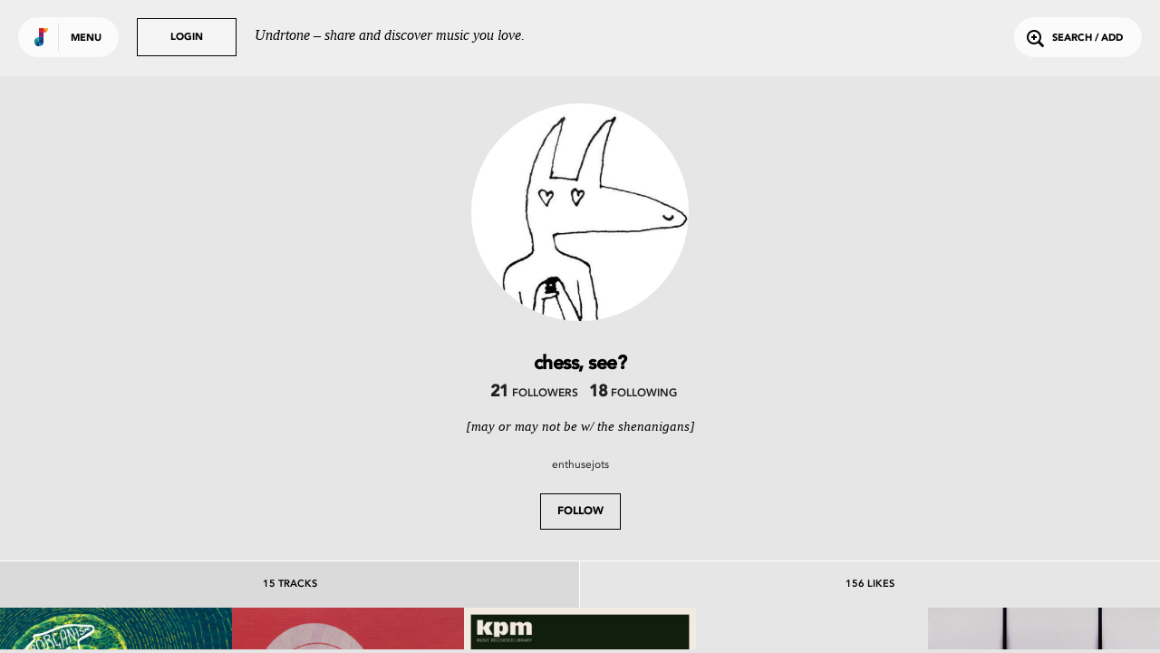

--- FILE ---
content_type: text/html; charset=utf-8
request_url: https://undrtone.com/enthusejots
body_size: 6366
content:
<!doctype html>
<html prefix="og: http://ogp.me/ns# fb: http://ogp.me/ns/fb# music: http://ogp.me/ns/music#">
<head>
    <meta charset="utf-8" />
    <title>chess, see? (enthusejots) - Undrtone - share and discover music you love</title>
    <meta name="description" content="15 tracks, 156 likes, 21 followers - [may or may not be w/ the shenanigans]" />
	<meta name="viewport" content="width=device-width, initial-scale=1, minimum-scale=1, maximum-scale=1">
	<meta charset="utf-8" />
    <title>Undrtone</title>
    
    
	<script>
		var MUSAIC = {
				playlists: {},
				peoplelists: {},
				taglists: {},
				locale: 'US',

				people: {},

				base_url: '//undrtone.com/',
				short_url: '//undr.tn',
				socket_url: '//api.undrtone.com',
				flags: {"disableTumblr":1,"enableMixpanel":1},
				apple: {
					serviceId: 'com.undrtone.undrtone',
					redirectUri: 'https://www.undrtone.com/apple/redirect',
					scope: 'name email'
				},

				servicesAvailable: ["1","2","5"],
				_csrfToken: 'dXjYfR93-3uTx8_qGdcCjlVw_qsBK6NaGup4',
				
			};
	</script>
		<script src="https://www.google.com/recaptcha/api.js" async defer></script>
		<script type="text/javascript" src="https://appleid.cdn-apple.com/appleauth/static/jsapi/appleid/1/en_US/appleid.auth.js"></script>
    <link href="//cdn.undrtone.com/css/default.css?v=69a5af" rel="stylesheet" type="text/css">

    

	<meta property="fb:app_id" content="203003249810220" />


    

	<meta property="twitter:app:name:iphone" content="Undrtone" />

	<meta property="twitter:app:id:iphone" content="551912908" />

	<meta property="twitter:app:name:ipad" content="Undrtone" />

	<meta property="twitter:app:id:ipad" content="551912908" />

	<meta property="twitter:site" content="@undrtone" />


    

    
	<meta name="apple-itunes-app" content="app-id=551912908"">


    <script>
var customPath = '//cdn.undrtone.com/';
var count=document.createElement("script");count.type="text/javascript";count.async=true;count.src="//hello.myfonts.net/count/2922ef";var s=document.getElementsByTagName("script")[0];s.parentNode.insertBefore(count,s);var browserName,browserVersion,webfontType;if(typeof woffEnabled=="undefined")var woffEnabled=true;var svgEnabled=0;
if(typeof customPath!="undefined")var path=customPath;else{var scripts=document.getElementsByTagName("SCRIPT"),script=scripts[scripts.length-1].src;if(!script.match("://")&&script.charAt(0)!="/")script="./"+script;path=script.replace(/\\/g,"/").replace(/\/[^\/]*\/?$/,"")}
var wfpath=path+"/fonts/",browsers=[{regex:"MSIE (\\d+\\.\\d+)",versionRegex:"new Number(RegExp.$1)",type:[{version:9,type:"woff"},{version:5,type:"eot"}]},{regex:"Trident/(\\d+\\.\\d+); (.+)?rv:(\\d+\\.\\d+)",versionRegex:"new Number(RegExp.$3)",type:[{version:11,type:"woff"}]},{regex:"Firefox[/s](\\d+\\.\\d+)",versionRegex:"new Number(RegExp.$1)",type:[{version:3.6,type:"woff"},{version:3.5,type:"ttf"}]},{regex:"Chrome/(\\d+\\.\\d+)",versionRegex:"new Number(RegExp.$1)",type:[{version:6,type:"woff"},
{version:4,type:"ttf"}]},{regex:"Mozilla.*Android (\\d+\\.\\d+).*AppleWebKit.*Safari",versionRegex:"new Number(RegExp.$1)",type:[{version:4.1,type:"woff"},{version:3.1,type:"svg#wf"},{version:2.2,type:"ttf"}]},{regex:"Mozilla.*(iPhone|iPad).* OS (\\d+)_(\\d+).* AppleWebKit.*Safari",versionRegex:"new Number(RegExp.$2) + (new Number(RegExp.$3) / 10)",unhinted:true,type:[{version:5,type:"woff"},{version:4.2,type:"ttf"},{version:1,type:"svg#wf"}]},{regex:"Mozilla.*(iPhone|iPad|BlackBerry).*AppleWebKit.*Safari",
versionRegex:"1.0",type:[{version:1,type:"svg#wf"}]},{regex:"Version/(\\d+\\.\\d+)(\\.\\d+)? Safari/(\\d+\\.\\d+)",versionRegex:"new Number(RegExp.$1)",type:[{version:5.1,type:"woff"},{version:3.1,type:"ttf"}]},{regex:"Opera/(\\d+\\.\\d+)(.+)Version/(\\d+\\.\\d+)(\\.\\d+)?",versionRegex:"new Number(RegExp.$3)",type:[{version:11.1,type:"woff"},{version:10.1,type:"ttf"}]}],browLen=browsers.length,suffix="";i=0;
a:for(;i<browLen;i++){var regex=new RegExp(browsers[i].regex);if(regex.test(navigator.userAgent)){browserVersion=eval(browsers[i].versionRegex);var typeLen=browsers[i].type.length;for(j=0;j<typeLen;j++)if(browserVersion>=browsers[i].type[j].version){if(browsers[i].unhinted==true)suffix="_unhinted";webfontType=browsers[i].type[j].type;if(!(webfontType=="woff"&&!woffEnabled))if(!(webfontType=="svg#wf"&&!svgEnabled))break a}}else webfontType="woff"}
if(/(Macintosh|Android)/.test(navigator.userAgent)&&webfontType!="svg#wf")suffix="_unhinted";
for(var fonts=[{fontFamily:"AvenirLTStd-Black",url:wfpath+"2922EF_0"+suffix+"_0."+webfontType},{fontFamily:"AvenirLT-Roman",url:wfpath+"2922EF_1"+suffix+"_0."+webfontType},{fontFamily:"AvenirLT-Heavy",url:wfpath+"2922EF_2"+suffix+"_0."+webfontType}],len=fonts.length,head=document.getElementsByTagName("head")[0],css="",i=0;i<len;i++){var format=webfontType=="svg#wf"?'format("svg")':webfontType=="ttf"?'format("truetype")':webfontType=="eot"?"":'format("'+webfontType+'")';css+="@font-face{font-family: "+
fonts[i].fontFamily+";src:url("+fonts[i].url+")"+format+";";if(fonts[i].fontWeight)css+="font-weight: "+fonts[i].fontWeight+";";if(fonts[i].fontStyle)css+="font-style: "+fonts[i].fontStyle+";";css+="}"}var stylesheet=document.createElement("style");stylesheet.setAttribute("type","text/css");stylesheet.innerHTML=css;head.appendChild(stylesheet);
</script>

    
	
<script type="text/javascript">(function(e,b){if(!b.__SV){var a,f,i,g;window.mixpanel=b;a=e.createElement("script");a.type="text/javascript";a.async=!0;a.src=("https:"===e.location.protocol?"https:":"http:")+'//cdn.mxpnl.com/libs/mixpanel-2.2.min.js';f=e.getElementsByTagName("script")[0];f.parentNode.insertBefore(a,f);b._i=[];b.init=function(a,e,d){function f(b,h){var a=h.split(".");2==a.length&&(b=b[a[0]],h=a[1]);b[h]=function(){b.push([h].concat(Array.prototype.slice.call(arguments,0)))}}var c=b;"undefined"!==
typeof d?c=b[d]=[]:d="mixpanel";c.people=c.people||[];c.toString=function(b){var a="mixpanel";"mixpanel"!==d&&(a+="."+d);b||(a+=" (stub)");return a};c.people.toString=function(){return c.toString(1)+".people (stub)"};i="disable track track_pageview track_links track_forms register register_once alias unregister identify name_tag set_config people.set people.set_once people.increment people.append people.track_charge people.clear_charges people.delete_user".split(" ");for(g=0;g<i.length;g++)f(c,i[g]);
b._i.push([a,e,d])};b.__SV=1.2}})(document,window.mixpanel||[]);
mixpanel.init("44f96c5b01a17137e9b43a73450dec74");</script>

</head>
<body class="">
	<header>
	<div class="white">
		<button class="login showLogin">Login</button>
		<p>Undrtone – share and discover music you love.</p>
	</div>
	<div class="pill showMenu">
		<h1 class="logo">
		
		Undrtone
		</h1>
		<button class="menu">Menu</button>
	</div>
	<button class="login showLogin">Login</button>
	<button class="search openSearch"><i class="icon-search"></i>Search / Add</button>
</header>

	<nav >

	<section class="trending">
		<h3><i class="icon-trending"></i>Trending</h3>
		<ul>
			<li><a href="/index.html" class="loadPage" title="Trending Tracks">Tracks<i class="icon-play"></i></a></li>
			<li><a href="/trending/tags.html" class="loadPage" title="Trending Tags">Tags<i class="icon-play"></i></a></li>
			<li><a href="/trending/people.html" class="loadPage" title="Trending People">People<i class="icon-play"></i></a></li>
		</ul>
	</section>
	<section class="services">
		<h3>Get more out of Undrtone</h3>
		<p>Sign in to your favourite music services:</p>

		<button class="connect_service service" data-service-id="6"><i class="icon-deezer"></i></button>
		<button class="connect_service service" data-service-id="1"><i class="icon-soundcloud"></i></button>
		<button class="connect_service service" data-service-id="5"><i class="icon-spotify"></i></button>
		<button class="connect_lastfm service tooltip" title="Track your plays with Last.fm"><i class="icon-lastfm"></i></button>
	</section>
	<section class="footer">
		<div class="footer-social">
			<a class="social-link-facebook" href="http://www.facebook.com/undrtone" target="_blank"><i class="icon-facebook"></i></a>
			<a class="social-link-twitter" href="https://twitter.com/undrtone" target="_blank"><i class="icon-twitter"></i></a>
			<a class="social-link-instagram" href="http://instagram.com/undrtone" target="_blank"><i class="icon-instagram"></i></a>
		</div>
		<!-- <p>We're in beta.<br /><a href="mailto:help@undrtone.com">Give us feedback.</a></p> -->
		<a href="https://itunes.apple.com/us/app/undrtone/id551912908" target="_blank" class="appstore"><img src="//cdn.undrtone.com/img/appstore.svg" width="135" height="40" /></a>
		<ul class="footer-links">
			<li><a href="/press.html" title="Press" target="_blank">Press</a></li>
			<li><a href="mailto:hello@undrtone.com">Contact</a></li>
			<li><a href="/terms.html" class="windowPopup" title="Terms of Service">Legal</a></li>
			<li><a href="//help.undrtone.com" target="_blank">FAQs</a></li>

			<li class="login"><a href="javascript:void(0)" class="showLogin">Login</a></li>

		</ul>
	</section>
</nav>


	<div class="views scrollWrapper">
		<div class="view person active" data-view="/enthusejots" data-view-type="profile" data-person-id="pwx87raw">

<div class="user-header-details" style="background-color:#e6e6e6">
	<div class="profile-block">
		<img src="https://profile.undrtone.com/68095_548.jpeg" null alt="chess, see?" class="user current-user-image " style="background:#e6e6e6" />
		<span><strong>chess, see?</strong></span><br />
		<span>enthusejots</span>
	</div>
	
	<button class="follow followPerson" href="javascript:void(0)" data-person-id="pwx87raw">Follow</button>
	
</div>


<header style="background-color:#e6e6e6" class="">
	<div class="profile-image">
		
			<img src="https://profile.undrtone.com/68095_548.jpeg" null alt="chess, see?" class="user current-user-image " style="background:#e6e6e6" />
		
	</div>

	
	<div class="name">
		
		<span>chess, see?</span>
		
	</div>
	
	<div class="social">
		<a href="/enthusejots/followers.html" class="loadPage" title="enthusejots Followers"><span>21</span> followers</a>
		<a href="/enthusejots/following.html" class="loadPage" title="enthusejots Following"><span>18</span> following</a>
		<!-- <span class="stat">1673</span> influenced plays</span> -->
	</div>
	<pre class="bio">[may or may not be w/ the shenanigans]</pre>
	
	<div class="handles">
		<a href="/enthusejots" title="enthusejots" class="loadPage username" title="enthusejots">enthusejots</a>
		
		
		
		
		
	</div>
	
	<button class="follow followPerson" href="javascript:void(0)" data-person-id="pwx87raw">Follow</button>
	
</header>
<section class="tabs">
	<header style="background-color:#e6e6e6">
		<div class="tab">
			15 Tracks
		</div>
		<div class="tab">
			156 Likes
		</div>
	</header>
	<div class="tabContents">
		<div class="tabContent songs playlist grid " data-playlist-title="enthusejots's Tracks" data-playlist-url="enthusejots" data-playlist-shuffleable="true" data-scrollable-id="/global/pwx87raw" data-template="songs" data-scrollable="true" data-scrollable-type="playlists" data-scrollable-item-type="volleys" data-scrollable-item-type-ids="volleyIds" data-scrollable-url="/global/pwx87raw" data-scrollable-before="toload">
		</div>
		<script>MUSAIC.playlists['/global/pwx87raw'] = {volleys: [], volleyIds:[], people: []};</script>
		<div class="tabContent songs playlist grid" data-playlist-title="enthusejots's Likes" data-playlist-url="enthusejots" data-playlist-shuffleable="true" data-scrollable-id="/likes/pwx87raw" data-template="songs" data-scrollable="true" data-scrollable-type="playlists" data-scrollable-item-type="volleys" data-scrollable-item-type-ids="volleyIds" data-scrollable-url="/likes/pwx87raw" data-scrollable-before="toload">
		</div>
		<script>MUSAIC.playlists['/likes/pwx87raw'] = {volleys: [], volleyIds:[], people: []};</script>
	</div>
</section>

	<script>MUSAIC.people['pwx87raw'] = {"createdAt":"2018-06-01T08:28:14.000Z","updatedAt":"2021-09-05T13:31:41.000Z","id":"pwx87raw","name":"chess, see?","username":"enthusejots","isThe":0,"bio":"[may or may not be w/ the shenanigans]","website":null,"twitterHandle":null,"image":"https://profile.undrtone.com/68095_548.jpeg","isPro":null,"followerCount":21,"followingCount":18,"globalTrackCount":15,"jamCount":0,"likeCount":156,"jamLikeCount":0,"backgroundColour":"e6e6e6","highlightColour":"dadada","isSpam":0,"isFollowing":0,"isFollower":0,"isMuting":0,"bioEntities":{"links":[],"mentions":[],"tags":[]},"globalTrackPlays":"1673"};</script>
</div>

	</div>
	
		<div id="login">

    <div class="signin facebook facebookSignin">
        <p>Sign in with Facebook</p>
        <div class="overlay"></div>
    </div>
    <div class="signin apple appleSignIn">
        <p>Sign in with Apple</p>
      <div class="overlay"></div>
    </div>
    <div class="signin login">
        <form action="login" class="login">
            <p class="login__description">Undrtone lets you discover &amp; share music with your friends for free.<br />
            <a href="https://itunes.apple.com/us/app/undrtone/id551912908" target="_blank">Download the app</a>
            </p>
            <p class="form_error_msg"></p>
            <input type="text" name="email" placeholder="Email / Username" required="required" />
            <input type="password" name="password" placeholder="Password" required="required" />
            <input type="submit" value="Login" />
            <button class="doForgot" type="button">Forgot password?</button>
        </form>
        <form action="forgot" class="forgot">
            <fieldset>
                <input type="email" name="email" placeholder="Email" required="required" />
                <p class="error_msg"></p>
            </fieldset>
            <input type="submit" value="Submit" />
            <button type="button" class="cancel">Cancel</button>
        </form>
        <div class="overlay"></div>
    </div>
    <div class="signin signup">
        <p>Create an Account</p>
        <form action="register" id="form" method="POST">
            <p class="form_error_msg"></p>
            <div>
              <fieldset>
                <input type="text" name="username" placeholder="Username"  required value="" pattern="[a-zA-Z0-9_]{1,15}" maxlength="15" required="true" title="Username must contain only a-z 0-9 and _" autocomplete="off" />
                <p class="error_msg"></p>
              </fieldset>
            </div>
            <div>
              <fieldset>
                <input type="text" name="name" placeholder="Name" required="required" title="Please enter your name" />
                <p class="error_msg"></p>
              </fieldset>
            </div>
            <div>
              <fieldset>
                <input type="email" name="email" placeholder="Email" required="required" title="Please enter your email" />
                <p class="error_msg"></p>
              </fieldset>
            </div>
            <div>
              <fieldset>
                <input type="password" name="password" placeholder="Password" required="required" pattern=".{6,}" title="Your password should be at least 6 characters" />
                <p class="error_msg"></p>
              </fieldset>
            </div>
            <div>
              <fieldset>
                <label for="chbx_receiveNewsletter"><input type="checkbox" name="receiveNewsletter" id="chbx_receiveNewsletter" value="1"> Join our mailing list for news and updates</label>
              </fieldset>
            </div>
            <div>
              <fieldset>
                <div class="g-recaptcha" name="recaptcha" data-sitekey="6Lejp9UZAAAAAM26IwdrJdEFoxUXJilQNY73ggNt" title="Please complete the recaptcha"></div>
                <p class="error_msg"></p>
              </fieldset>
            </div>
            <input type="submit" value="Create Account"/>
            <button class="cancel">Cancel</button>
            <p class="terms">By signing up, you agree to our <a class="terms windowPopup" href="/terms.html" title="Terms of Service">Terms of Service</a>.</p>
        </form>
        <div class="overlay"></div>
    </div>
    <button class="close icon-close-large"></button>
    <div class="loading icon-trending"></div>
</div>
	
	<div id="songPopup" class="songExpanded">
	<div class="backgroundOverlay"></div>
	<div class="popupContent contentWrapper">
		<div class="songContent"></div>

		

	</div>
	<button class="prev icon-next2"></button>
	<button class="next icon-next3"></button>
	<button class="close icon-close-large"></button>
</div>
	<div id="sharePopup">
	<div class="backgroundOverlay"></div>
	<button class="share" data-share-name="Facebook"><i class="icon-facebook2"></i><br />Share on Facebook<div class="overlay"></div></button>
	<button class="share" data-share-name="Twitter"><i class="icon-twitter2"></i><br />Share on Twitter<div class="overlay"></div></button>
	<button class="share" data-share-name="Tumblr"><div class="overlay"></div></button>
	<div class="embed">
		<div class="inner">
			<textarea readonly="true"></textarea>
			<ul>
				<li>
					<label><input type="radio" name="bgColor" value="0" checked/>Use song color</label>
				</li>
				<li>
					<label><input type="radio" name="bgColor" value="1"/>Use default color</label>
				</li>
			</ul>
			Embed
		</div>
		<div class="overlay"></div>
	</div>
	<button class="close icon-close-large"></button>
</div>
	<div id="purchasePopup">
	<div class="backgroundOverlay"></div>
	<a class="purchase" data-purchase-service="itunes" target="_blank"><div class="inner"><i class="icon-itunes"></i><br />iTunes</div><div class="overlay"></div></a>
	<a class="purchase" data-purchase-service="amazon" target="_blank"><div class="inner"><i class="icon-amazon"></i><br />Amazon</div><div class="overlay"></div></a>
	<a class="purchase" data-purchase-service="google" target="_blank"><div class="inner"><i class="icon-google"></i><br />Google</div><div class="overlay"></div></a>
	<a class="purchase" data-purchase-service="discogs" target="_blank"><div class="inner"><i class="icon-discogs"></i><br />Discogs</div><div class="overlay"></div></a>
	<button class="close icon-close"></button>
</div>
	<div id="searchWrapper">
	<header>
		<form>
			<input type="text" placeholder="type to search" value="" name="query" autocomplete="off" />
		</form>
		<button class="clear icon-close"></button>
	</header>
	<div class="results_header">
		<div class="songs active" data-search-type="songs">Tracks <span class="result_count"></span>
			<div class="services">
				<div class="service-1 icon-soundcloud active" data-service-id="1" title="SoundCloud"></div>
				<div class="service-5 icon-autosave-spotify" data-service-id="5" title="Spotify"></div>
				<div class="service-6 icon-deezer" data-service-id="6" title="Deezer"></div>
				<div class="service-2 icon-apple-music" data-service-id="2" title="Apple Music"></div>
			</div>
		</div>
		<div class="people" data-search-type="people">People <span class="result_count"></span></div>
		<div class="tags" data-search-type="tags">Tags <span class="result_count"></span></div>
	</div>
	<div class="results show-songs scrollWrapper">
		<div class="songWrapper">
			<section class="songs playlist" data-scrollable-type="playlists" data-scrollable-id="search1" data-scrollable-item-type="volleys" data-scrollable-item-type-ids="volleyIds" data-template="search_tracks" data-scrollable="true" data-scrollable-per-page="20" data-scrollable-url="" data-view="search"></section>
			<section class="songs playlist" data-scrollable-type="playlists" data-scrollable-id="search5" data-scrollable-item-type="volleys" data-scrollable-item-type-ids="volleyIds" data-template="search_tracks" data-scrollable="true" data-scrollable-per-page="20" data-scrollable-url="" data-view="search"></section>
			<section class="songs playlist" data-scrollable-type="playlists" data-scrollable-id="search6" data-scrollable-item-type="volleys" data-scrollable-item-type-ids="volleyIds" data-template="search_tracks" data-scrollable="true" data-scrollable-per-page="20" data-scrollable-url="" data-view="search"></section>
			<section class="songs playlist" data-scrollable-type="playlists" data-scrollable-id="search2" data-scrollable-item-type="volleys" data-scrollable-item-type-ids="volleyIds" data-template="search_tracks" data-scrollable="true" data-scrollable-per-page="20" data-scrollable-url="" data-view="search"></section>
		</div>
		<section class="people" data-scrollable-type="peoplelists" data-scrollable-item-type-ids="peopleIds" data-scrollable-id="search" data-scrollable-item-type="people" data-template="search_people" data-scrollable="true" data-scrollable-per-page="20" data-scrollable-url="" data-view="search"></section>
		<section class="tags" data-scrollable-type="taglists" data-scrollable-item-type-ids="tagIds" data-scrollable-id="search" data-scrollable-item-type="tags" data-template="search_tags" data-scrollable="true" data-scrollable-per-page="20" data-scrollable-url="" data-view="search"></section>
    <div class="loading icon-trending"></div>
	</div>
</div>

	
	<footer>
		<div id="player">
	<div class="controls">
		<button class="triggerLikeSong icon-like tooltip" title="Like track"></button>
		<button class="previous icon-previous"></button>
		<button class="pause icon-pause"></button>
		<button class="next icon-next"></button>
		<button class="triggerShareSong icon-share tooltip" title="Share track"></button>
	</div>
	<div class="current_song"></div>
	<div class="current_playlist">
		<div class="playlist-info">
			<h3>Playing from</h3>
			<p class="playlist_info"></p>
		</div>
		<button class="shufflePlaylist tooltip" title="Shuffle playlist">
			<i class="icon-shuffle"></i>
		</button>
		<button class="reversePlaylist tooltip" title="Change playlist direction">
			<i class="playlist_up icon-playlist-up"></i>
			<i class="playlist_down icon-playlist-down"></i>
		</button>
	</div>
	<div class="progress">
		<div class="pct"></div>
		<div class="buffer"></div>
		<div class="state"></div>
	</div>

	<div class="embedWrapper">
		<div class="inner"></div>
		<div class="close icon-close"></div>
	</div>

	<div class="toast-message player-toast"></div>
</div>
<div id="queue">
	<div class="songs"></div>
</div>
<div id="dz-root"></div>
<div id="video-player" class="cloak">
	<div class="video-header">
		<h3 class="track-title"></h3>
		<a class="toggle-fullscreen">
			<i class="icon-expand"></i>
			<i class="icon-contract"></i>
		</a>
	</div>
	<div id="youtube-video"></div>
	<div id="video-fallback"></div>
</div>
<div id="video-player-window"></div>


	</footer>
	<div id="toast">
</div>

	<div class="loading-overlay icon-trending"></div>

	<div id="fb-root"></div>
    
	<script type="text/javascript" src="//cdn.undrtone.com/build/default-build.js?v=69a5af"></script>
		
	
	<script>
  (function(i,s,o,g,r,a,m){i['GoogleAnalyticsObject']=r;i[r]=i[r]||function(){
  (i[r].q=i[r].q||[]).push(arguments)},i[r].l=1*new Date();a=s.createElement(o),
  m=s.getElementsByTagName(o)[0];a.async=1;a.src=g;m.parentNode.insertBefore(a,m)
  })(window,document,'script','//www.google-analytics.com/analytics.js','ga');

  ga('create', 'UA-55178630-1', { 'userId': (MUSAIC.mUser && MUSAIC.mUser.id) ? MUSAIC.mUser.id : '' });
  ga('require', 'displayfeatures');
  ga('require', 'linkid', 'linkid.js');
  ga('send', 'pageview');
</script>

</body>
</html>


--- FILE ---
content_type: text/html; charset=utf-8
request_url: https://undrtone.com/global/pwx87raw?format=json
body_size: 7007
content:
{"people":{"pn8mz7kw":{"createdAt":"2018-05-14T17:43:03.000Z","updatedAt":"2020-07-10T02:38:19.000Z","id":"pn8mz7kw","name":"jennyk","username":"hennifer__","isThe":0,"bio":"killer","website":null,"twitterHandle":null,"image":"https://profile.undrtone.com/67844_879.jpeg","isPro":null,"followerCount":33,"followingCount":18,"globalTrackCount":27,"jamCount":0,"likeCount":12,"jamLikeCount":0,"backgroundColour":"e6dfd5","highlightColour":"dad4cb","isSpam":0,"isFollowing":0,"isFollower":0,"isMuting":0,"bioEntities":{"links":[],"mentions":[],"tags":[]},"globalTrackPlays":"727"},"pny66b5w":{"createdAt":"2018-04-08T17:34:04.000Z","updatedAt":"2025-04-29T09:18:19.000Z","id":"pny66b5w","name":"Matt","username":"rollerdisco","isThe":0,"bio":"","website":null,"twitterHandle":null,"image":"https://profile.undrtone.com/67213_898.jpeg","isPro":null,"followerCount":154,"followingCount":122,"globalTrackCount":1125,"jamCount":0,"likeCount":1329,"jamLikeCount":0,"backgroundColour":"e6e6e6","highlightColour":"dadada","isSpam":0,"isFollowing":0,"isFollower":0,"isMuting":0,"globalTrackPlays":"37717"},"pnz86ryn":{"createdAt":"2015-05-29T04:30:01.000Z","updatedAt":"2024-04-16T14:32:11.000Z","id":"pnz86ryn","name":"TheOneAndOnly","username":"TheOneAndOnly","isThe":0,"bio":"Once upon a time, I used to have a Last.fm group. Dammit, Last.fm was way cooler then. \nhttp://www.last.fm/group/Undrtoners","website":"http://www.last.fm/user/LeOneAndOnly","twitterHandle":"leoneandonly","image":"https://profile.undrtone.com/22520_996.jpeg","isPro":null,"followerCount":422,"followingCount":151,"globalTrackCount":5336,"jamCount":0,"likeCount":14924,"jamLikeCount":0,"backgroundColour":"e6dfd9","highlightColour":"dad3ce","isSpam":0,"isFollowing":0,"isFollower":0,"isMuting":0,"bioEntities":{"mentions":[],"links":[{"url":"http://www.last.fm/group/Undrtoners","indices":[88,123]}],"tags":[]},"globalTrackPlays":"97694"},"pnzkpzyw":{"createdAt":"2018-06-01T00:40:21.000Z","updatedAt":"2021-01-29T11:48:23.000Z","id":"pnzkpzyw","name":"rosalie","username":"crystalball","isThe":0,"bio":"🔮 RIP cymbal / RIP thisismyjam / RIP good ole last.fm 🔮","website":"http://instagram.com/cherryvanillaseltzer","twitterHandle":"teenwitchtoo","image":"https://profile.undrtone.com/68080_623.jpeg","isPro":null,"followerCount":145,"followingCount":123,"globalTrackCount":319,"jamCount":0,"likeCount":5110,"jamLikeCount":0,"backgroundColour":"e6e6e6","highlightColour":"dadada","isSpam":0,"isFollowing":0,"isFollower":0,"isMuting":0,"bioEntities":{"links":[],"mentions":[],"tags":[]},"globalTrackPlays":"17964"},"pwkr7ypn":{"createdAt":"2015-07-11T03:07:22.000Z","updatedAt":"2025-02-19T11:40:52.000Z","id":"pwkr7ypn","name":"Jinmac","username":"Jinmac","isThe":0,"bio":"","website":null,"twitterHandle":null,"image":"https://profile.undrtone.com/25606_909.jpeg","isPro":null,"followerCount":221,"followingCount":232,"globalTrackCount":356,"jamCount":0,"likeCount":6348,"jamLikeCount":0,"backgroundColour":"edf1f0","highlightColour":"e1e5e4","isSpam":0,"isFollowing":0,"isFollower":0,"isMuting":0,"globalTrackPlays":"44575"},"pwmxxvdn":{"createdAt":"2018-04-09T00:32:28.000Z","updatedAt":"2026-01-17T13:57:19.000Z","id":"pwmxxvdn","name":"Connor","username":"thegood_daze","isThe":0,"bio":"","website":null,"twitterHandle":null,"image":"https://profile.undrtone.com/67238_977.jpeg","isPro":null,"followerCount":188,"followingCount":22,"globalTrackCount":2804,"jamCount":0,"likeCount":8359,"jamLikeCount":0,"backgroundColour":"e6e6e6","highlightColour":"dadada","isSpam":0,"isFollowing":0,"isFollower":0,"isMuting":0,"globalTrackPlays":"131575"},"pwpm6qrn":{"createdAt":"2018-11-25T14:23:55.000Z","updatedAt":"2018-11-27T22:21:20.000Z","id":"pwpm6qrn","name":"Taylor Backer","username":"animaroman","isThe":0,"bio":null,"website":null,"twitterHandle":null,"image":"https://graph.facebook.com/202874860635271/picture?type=square","isPro":null,"followerCount":14,"followingCount":13,"globalTrackCount":0,"jamCount":0,"likeCount":1,"jamLikeCount":0,"backgroundColour":"eeeff1","highlightColour":"e2e3e5","isSpam":0,"isFollowing":0,"isFollower":0,"isMuting":0,"globalTrackPlays":0},"pwx87raw":{"createdAt":"2018-06-01T08:28:14.000Z","updatedAt":"2021-09-05T13:31:41.000Z","id":"pwx87raw","name":"chess, see?","username":"enthusejots","isThe":0,"bio":"[may or may not be w/ the shenanigans]","website":null,"twitterHandle":null,"image":"https://profile.undrtone.com/68095_548.jpeg","isPro":null,"followerCount":21,"followingCount":18,"globalTrackCount":15,"jamCount":0,"likeCount":156,"jamLikeCount":0,"backgroundColour":"e6e6e6","highlightColour":"dadada","isSpam":0,"isFollowing":0,"isFollower":0,"isMuting":0,"bioEntities":{"links":[],"mentions":[],"tags":[]},"globalTrackPlays":"1673"}},"removedTracks":[],"removedComments":[],"serverTime":"2026-01-21T19:46:57.129Z","resultCount":15,"expectedCount":20,"nextPageDate":"2018-06-01T08:40:34.000Z","volleys":[{"id":"v9qdkr8p","likeCount":2,"comments":[],"commentCount":1,"followingLiked":["pnz86ryn","pnzkpzyw"],"createdAt":"2018-10-20T04:21:04.000Z","updatedAt":"2019-02-04T22:53:39.000Z","personId":"pwx87raw","jamId":"b","isLiked":0,"track":{"id":"tr37qmyr","title":"It’s All Good","artist":"Superorganism","artistTwitter":null,"serviceId":5,"duration":204,"thumbnail":"https://i.scdn.co/image/6d22768e8e6e6b7109f66ed67638c2a82e13a3a7","backgroundColour":"d5e6de","permalink":"https://open.spotify.com/track/1Z85Yebp4T12ZbQvYkwTZ3","spotifyKey":"1Z85Yebp4T12ZbQvYkwTZ3","soundCloudKey":null,"secretSoundCloud":null,"soundCloudSecret":null,"youTubeKey":"c4nunES9DyI","isrc":"GBCEL1700579","itunesPreview":"https://audio-ssl.itunes.apple.com/apple-assets-us-std-000001/AudioPreview118/v4/ad/f4/f1/adf4f160-2d9b-8cd1-bfba-3354e5890574/mzaf_7457976443052258999.plus.aac.p.m4a","itunesKey":"1316670150","spotifySample":"https://p.scdn.co/mp3-preview/f9d2565e4aad21dd099aad099aa8f6509e44b9f8?cid=f71cb1a0a5e944f99bc8b95d07a0e288","deezerSample":"https://cdns-preview-6.dzcdn.net/stream/c-6ce5dcfcfe67b9be205654a975dbb1be-3.mp3","itunesVideoIsrc":null,"itunesVideoPreview":null,"itunesVideoPreviewStream":null,"createdAt":"2018-03-08T18:33:16.000Z","updatedAt":"2022-11-08T10:59:25.000Z","artistId":"awbgga3q"},"firstComment":null,"otherLikeCount":0,"formattedTime":{"quick":"7y","full":"7 years ago","timestamp":1540009264}},{"id":"v93rpvxd","likeCount":0,"comments":[],"commentCount":1,"followingLiked":[],"createdAt":"2018-10-12T21:33:20.000Z","updatedAt":"2018-10-12T21:33:20.000Z","personId":"pwx87raw","jamId":"b","isLiked":0,"track":{"id":"t95xxnpd","title":"Eulogy for You and Me","artist":"Tanya Davis","artistTwitter":null,"serviceId":2,"duration":252,"thumbnail":"https://i.scdn.co/image/01c01628c6f11b2e00104dc4ebf45bdf77c632de","backgroundColour":"e6d5d7","permalink":"https://itunes.apple.com/us/album/eulogy-for-you-and-me/405968644?i=405968694&uo=4","spotifyKey":"6JXhaWfyUr1EwFK01GM2or","soundCloudKey":null,"secretSoundCloud":null,"soundCloudSecret":null,"youTubeKey":null,"isrc":"CAD461010093","itunesPreview":"https://audio-ssl.itunes.apple.com/apple-assets-us-std-000001/Music5/v4/a1/94/a3/a194a3d1-0587-524b-8dc0-3f42b088a5dd/mzaf_894453604291771715.plus.aac.p.m4a","itunesKey":"405968694","spotifySample":"https://p.scdn.co/mp3-preview/3520bbc541f0109631eccf3c1a86569482d4140b?cid=f71cb1a0a5e944f99bc8b95d07a0e288","deezerSample":"https://cdns-preview-8.dzcdn.net/stream/c-81633a863f7a4cdd60f7fb541b5f3a6a-8.mp3","itunesVideoIsrc":null,"itunesVideoPreview":null,"itunesVideoPreviewStream":null,"createdAt":"2018-10-12T21:33:20.000Z","updatedAt":"2025-11-02T01:21:26.000Z","artistId":null},"firstComment":null,"formattedTime":{"quick":"7y","full":"7 years ago","timestamp":1539380000}},{"id":"v9p57xk3","likeCount":2,"comments":[],"commentCount":1,"followingLiked":["pny66b5w","pwkr7ypn"],"createdAt":"2018-10-06T03:19:36.000Z","updatedAt":"2019-12-09T07:05:25.000Z","personId":"pwx87raw","jamId":"b","isLiked":0,"track":{"id":"trzzzmxw","title":"Green Room","artist":"Keith Mansfield","artistTwitter":null,"serviceId":2,"duration":218,"thumbnail":"https://is5-ssl.mzstatic.com/image/thumb/Music111/v4/7d/7d/4f/7d7d4f42-2839-7660-0311-989013233684/source/600x600bb.jpg","backgroundColour":"E5E5E5","permalink":"https://itunes.apple.com/us/album/green-room/1189692104?i=1189693673&uo=4","spotifyKey":null,"soundCloudKey":null,"secretSoundCloud":null,"soundCloudSecret":null,"youTubeKey":null,"isrc":"GBBGL7000104","itunesPreview":"https://audio-ssl.itunes.apple.com/apple-assets-us-std-000001/AudioPreview111/v4/54/0a/ef/540aef24-59d9-4aa9-723c-72764f6698c8/mzaf_5401152339527474965.plus.aac.p.m4a","itunesKey":"1189693673","spotifySample":null,"deezerSample":null,"itunesVideoIsrc":null,"itunesVideoPreview":null,"itunesVideoPreviewStream":null,"createdAt":"2018-10-06T03:19:36.000Z","updatedAt":"2022-10-09T00:00:25.000Z","artistId":null},"firstComment":null,"otherLikeCount":0,"formattedTime":{"quick":"7y","full":"7 years ago","timestamp":1538795976}},{"id":"vwda35v4","likeCount":2,"comments":[],"commentCount":1,"followingLiked":["pnz86ryn","pnzkpzyw"],"createdAt":"2018-09-28T20:17:49.000Z","updatedAt":"2019-02-04T22:54:04.000Z","personId":"pwx87raw","jamId":"b","isLiked":0,"track":{"id":"tr687dqr","title":"I Can Change","artist":"LCD Soundsystem","artistTwitter":"lcdsoundsystem","serviceId":6,"duration":355,"thumbnail":"http://api.deezer.com/album/539508/image&size=big","backgroundColour":"e6e6e6","permalink":"http://www.deezer.com/track/5936383","spotifyKey":null,"soundCloudKey":null,"secretSoundCloud":null,"soundCloudSecret":null,"youTubeKey":"qMTd3kY7X0Q","isrc":"US4GE1000023","itunesPreview":"http://a637.phobos.apple.com/us/r1000/038/Music/v4/3d/11/79/3d11790c-252a-f9cd-9d35-c59d19d185d0/mzaf_3501091989343373993.plus.aac.p.m4a","itunesKey":"693388969","spotifySample":null,"deezerSample":null,"itunesVideoIsrc":null,"itunesVideoPreview":null,"itunesVideoPreviewStream":null,"createdAt":"2015-06-29T19:26:54.000Z","updatedAt":"2025-08-16T19:06:46.000Z","artistId":"arw5zbnq"},"firstComment":null,"otherLikeCount":0,"formattedTime":{"quick":"7y","full":"7 years ago","timestamp":1538165869}},{"id":"vw58nqqp","likeCount":0,"comments":[],"commentCount":1,"followingLiked":[],"createdAt":"2018-09-15T04:08:41.000Z","updatedAt":"2018-09-15T04:08:41.000Z","personId":"pwx87raw","jamId":"b","isLiked":0,"track":{"id":"tr6mx74q","title":"SLOW DANCING IN THE DARK","artist":"Joji","artistTwitter":null,"serviceId":2,"duration":209,"thumbnail":"https://i.scdn.co/image/773d5926a9c695593d1b4aa7dd3988ed4b3f14c9","backgroundColour":"ebe1e2","permalink":"https://itunes.apple.com/us/album/slow-dancing-in-the-dark/1435541447?i=1435541453&uo=4","spotifyKey":"5KjhPb0e8IK62HzFXrK2US","soundCloudKey":null,"secretSoundCloud":null,"soundCloudSecret":null,"youTubeKey":"nLFOay5_V6A","isrc":"ZZOPM1800457,ZZOPM1800452","itunesPreview":"https://audio-ssl.itunes.apple.com/apple-assets-us-std-000001/AudioPreview128/v4/3f/4d/26/3f4d2676-2467-2435-fdbf-b00d211339e1/mzaf_2640703667241926993.plus.aac.p.m4a","itunesKey":"1435541453","spotifySample":"https://p.scdn.co/mp3-preview/719001050adf2b0c0e33c483aa345e54d0bdac90?cid=f71cb1a0a5e944f99bc8b95d07a0e288","deezerSample":"https://cdns-preview-3.dzcdn.net/stream/c-3aebacbcefa5a48a4abd0c104344c16d-2.mp3","itunesVideoIsrc":null,"itunesVideoPreview":null,"itunesVideoPreviewStream":null,"createdAt":"2018-09-12T14:43:09.000Z","updatedAt":"2022-10-08T23:20:51.000Z","artistId":null},"firstComment":null,"formattedTime":{"quick":"7y","full":"7 years ago","timestamp":1536984521}},{"id":"v9z7qn8q","likeCount":2,"comments":[],"commentCount":1,"followingLiked":["pwkr7ypn","pnzkpzyw"],"createdAt":"2018-09-02T03:28:29.000Z","updatedAt":"2018-09-09T01:37:19.000Z","personId":"pwx87raw","jamId":"b","isLiked":0,"track":{"id":"t9bgv367","title":"(Joe Gets Kicked out of School for Using) Drugs with Friends [But Says This Isn't a Problem]","artist":"Car Seat Headrest","artistTwitter":null,"serviceId":2,"duration":337,"thumbnail":"https://is4-ssl.mzstatic.com/image/thumb/Music30/v4/45/49/c7/4549c76e-606d-b38f-2c48-4ae82cd6d3ee/source/600x600bb.jpg","backgroundColour":"E5E5E5","permalink":"https://itunes.apple.com/us/album/joe-gets-kicked-out-school-for-using-drugs-friends/1117093779?i=1117094027&uo=4","spotifyKey":null,"soundCloudKey":null,"secretSoundCloud":null,"soundCloudSecret":null,"youTubeKey":null,"isrc":null,"itunesPreview":"https://audio-ssl.itunes.apple.com/apple-assets-us-std-000001/AudioPreview18/v4/90/d2/1c/90d21c8c-c558-13a3-bca6-73ec7a2faf33/mzaf_3304369181961070374.plus.aac.p.m4a","itunesKey":"1117094027","spotifySample":null,"deezerSample":null,"itunesVideoIsrc":null,"itunesVideoPreview":null,"itunesVideoPreviewStream":null,"createdAt":"2018-09-02T03:28:29.000Z","updatedAt":"2022-10-08T23:04:06.000Z","artistId":null},"firstComment":null,"otherLikeCount":0,"formattedTime":{"quick":"7y","full":"7 years ago","timestamp":1535858909}},{"id":"vwx6nxza","likeCount":1,"comments":[],"commentCount":1,"followingLiked":["pnzkpzyw"],"createdAt":"2018-08-25T00:15:27.000Z","updatedAt":"2018-08-27T16:42:09.000Z","personId":"pwx87raw","jamId":"b","isLiked":0,"track":{"id":"tr7x5z59","title":"Crippling Self-Doubt And A General Lack of Confidence","artist":"Courtney Barnett","artistTwitter":null,"serviceId":2,"duration":168,"thumbnail":"https://is1-ssl.mzstatic.com/image/thumb/Music124/v4/b9/7f/bb/b97fbbf1-4dbe-9c8e-06ad-5843d1e58c40/CB_Packshot_TMHYRF_2.jpg/600x600bb.jpg","backgroundColour":"E5E5E5","permalink":"https://itunes.apple.com/us/album/crippling-self-doubt-and-a-general-lack-of-confidence/1341943567?i=1341944533&uo=4","spotifyKey":null,"soundCloudKey":null,"secretSoundCloud":null,"soundCloudSecret":null,"youTubeKey":null,"isrc":"GBX721700215","itunesPreview":"https://audio-ssl.itunes.apple.com/apple-assets-us-std-000001/AudioPreview118/v4/4c/ba/94/4cba94e5-fa91-62a3-b778-f9017ae943cc/mzaf_6168243255067128499.plus.aac.p.m4a","itunesKey":"1341944533","spotifySample":null,"deezerSample":null,"itunesVideoIsrc":null,"itunesVideoPreview":null,"itunesVideoPreviewStream":null,"createdAt":"2018-07-15T05:14:26.000Z","updatedAt":"2022-11-08T20:37:14.000Z","artistId":"akwxgkaq"},"firstComment":null,"otherLikeCount":0,"formattedTime":{"quick":"7y","full":"7 years ago","timestamp":1535156127}},{"id":"vwk7x688","likeCount":0,"comments":[],"commentCount":1,"followingLiked":[],"createdAt":"2018-08-17T22:07:11.000Z","updatedAt":"2018-08-17T22:07:11.000Z","personId":"pwx87raw","jamId":"b","isLiked":0,"track":{"id":"t9xdwgxa","title":"White Privilege","artist":"IDLES","artistTwitter":null,"serviceId":2,"duration":182,"thumbnail":"https://i.scdn.co/image/d22d73bfc80d247f0cc200119ff6fc7e5fee02b3","backgroundColour":"e6e6e3","permalink":"https://itunes.apple.com/us/album/white-privilege/1349468096?i=1349468333&uo=4","spotifyKey":"470BlKIL2ZCVlIELUJAAzn","soundCloudKey":null,"secretSoundCloud":null,"soundCloudSecret":null,"youTubeKey":"LYq34dmjpco","isrc":"GBKPL1674994","itunesPreview":"https://audio-ssl.itunes.apple.com/apple-assets-us-std-000001/AudioPreview118/v4/c7/3f/ff/c73fff4d-4a35-92a0-85e1-67f310e54106/mzaf_5795914716379728846.plus.aac.p.m4a","itunesKey":"1349468333","spotifySample":"https://p.scdn.co/mp3-preview/e57f3ce2ea61b764e78418bf6ff2f596ea6151bc?cid=f71cb1a0a5e944f99bc8b95d07a0e288","deezerSample":"https://cdns-preview-5.dzcdn.net/stream/c-511106c2cbde55d8dcc510e62547aa5e-2.mp3","itunesVideoIsrc":null,"itunesVideoPreview":null,"itunesVideoPreviewStream":null,"createdAt":"2018-08-17T22:07:11.000Z","updatedAt":"2022-11-08T23:15:23.000Z","artistId":"awx7xraq"},"firstComment":null,"formattedTime":{"quick":"7y","full":"7 years ago","timestamp":1534543631}},{"id":"vwb7py7q","likeCount":1,"comments":[],"commentCount":2,"followingLiked":["pnzkpzyw"],"createdAt":"2018-08-10T22:48:02.000Z","updatedAt":"2018-08-17T22:05:29.000Z","personId":"pwx87raw","jamId":"b","isLiked":0,"track":{"id":"t9m8636r","title":"Do What You Gotta Do","artist":"Nina Simone","artistTwitter":null,"serviceId":2,"duration":215,"thumbnail":"https://i.scdn.co/image/7995d99c346e4d9b3f45d34c2a981c949e5dce94","backgroundColour":"e6dcd5","permalink":"https://itunes.apple.com/us/album/do-what-you-gotta-do/298325770?i=298326354&uo=4","spotifyKey":"1WP7Snm91AFyvhWb3s8UB8","soundCloudKey":null,"secretSoundCloud":null,"soundCloudSecret":null,"youTubeKey":"E4xde537g1A","isrc":"USRC16807319","itunesPreview":"https://audio-ssl.itunes.apple.com/apple-assets-us-std-000001/Music/65/b9/a7/mzm.kiefxurt.aac.p.m4a","itunesKey":"298326354","spotifySample":"https://p.scdn.co/mp3-preview/b5204865026253bb8980e1a692f12030d84dd7bb?cid=f71cb1a0a5e944f99bc8b95d07a0e288","deezerSample":"https://cdns-preview-7.dzcdn.net/stream/c-7fe9e24f4f2e87ed8135cf3f46f53042-5.mp3","itunesVideoIsrc":null,"itunesVideoPreview":null,"itunesVideoPreviewStream":null,"createdAt":"2018-08-10T22:48:02.000Z","updatedAt":"2023-09-17T04:16:48.000Z","artistId":null},"firstComment":null,"otherLikeCount":0,"formattedTime":{"quick":"7y","full":"7 years ago","timestamp":1533941282}},{"id":"v96zp3pm","likeCount":2,"comments":[],"commentCount":1,"followingLiked":["pwmxxvdn","pnzkpzyw"],"createdAt":"2018-08-04T01:15:21.000Z","updatedAt":"2018-08-04T01:38:16.000Z","personId":"pwx87raw","jamId":"b","isLiked":0,"track":{"id":"t9pxpz89","title":"The Number Song","artist":"DJ Shadow","artistTwitter":null,"serviceId":2,"duration":278,"thumbnail":"https://i.scdn.co/image/59f076d3a745f7e4671abdc2cc00fa22710270ae","backgroundColour":"e6e2da","permalink":"https://itunes.apple.com/us/album/the-number-song/474835513?i=474835520&uo=4","spotifyKey":"4NjWk8kfLB6dGDycNcVgMd","soundCloudKey":null,"secretSoundCloud":null,"soundCloudSecret":null,"youTubeKey":"bhWyKysFJck","isrc":"GBAQH9600067","itunesPreview":"https://audio-ssl.itunes.apple.com/apple-assets-us-std-000001/Music/f3/fd/f5/mzm.jazaeyzz.aac.p.m4a","itunesKey":"474835520","spotifySample":null,"deezerSample":"https://cdns-preview-4.dzcdn.net/stream/c-4c73e190ac62f5e7e9d5a83887c14edf-0.mp3","itunesVideoIsrc":null,"itunesVideoPreview":null,"itunesVideoPreviewStream":null,"createdAt":"2018-08-04T01:15:21.000Z","updatedAt":"2024-04-19T22:40:28.000Z","artistId":"a4wbzk3w"},"firstComment":null,"otherLikeCount":0,"formattedTime":{"quick":"7y","full":"7 years ago","timestamp":1533345321}},{"id":"vwk73a58","likeCount":1,"comments":[],"commentCount":2,"followingLiked":["pnz86ryn"],"createdAt":"2018-07-26T00:19:03.000Z","updatedAt":"2018-07-26T22:43:12.000Z","personId":"pwx87raw","jamId":"b","isLiked":0,"track":{"id":"tr6yzwq9","title":"What I Want","artist":"Cende","artistTwitter":null,"serviceId":2,"duration":285,"thumbnail":"https://i.scdn.co/image/ccaa5a3b2a43e7f15d0dbe6be7be8a44bba5b8e4","backgroundColour":"e8e5de","permalink":"https://itunes.apple.com/us/album/what-i-want/1218484050?i=1218484057&uo=4","spotifyKey":"3OO9o99IdQUU7v0N8V13Aw","soundCloudKey":null,"secretSoundCloud":null,"soundCloudSecret":null,"youTubeKey":"z88f4BB5Avo","isrc":"QMCE71301392","itunesPreview":"https://audio-ssl.itunes.apple.com/apple-assets-us-std-000001/AudioPreview111/v4/d3/89/07/d3890734-6c94-28c1-3548-99c72a9510ea/mzaf_3213442797256315310.plus.aac.p.m4a","itunesKey":"1218484057","spotifySample":"https://p.scdn.co/mp3-preview/50dcdb9f873ed732edc608e4a157d1cd692a2053?cid=f71cb1a0a5e944f99bc8b95d07a0e288","deezerSample":"https://cdns-preview-e.dzcdn.net/stream/c-ecbd817f706e4cdbc54c8e0789a30f96-4.mp3","itunesVideoIsrc":null,"itunesVideoPreview":null,"itunesVideoPreviewStream":null,"createdAt":"2018-07-26T00:19:03.000Z","updatedAt":"2022-10-08T21:46:02.000Z","artistId":null},"firstComment":null,"otherLikeCount":0,"formattedTime":{"quick":"7y","full":"7 years ago","timestamp":1532564343}},{"id":"vwgpy7px","likeCount":0,"comments":[],"commentCount":1,"followingLiked":[],"createdAt":"2018-07-19T00:19:53.000Z","updatedAt":"2018-07-19T00:19:53.000Z","personId":"pwx87raw","jamId":"b","isLiked":0,"track":{"id":"t9by3y7r","title":"Skull Pop","artist":"Guerilla Toss","artistTwitter":null,"serviceId":5,"duration":301,"thumbnail":"https://i.scdn.co/image/832e3f77c90c3133255d57adeb48409f22e2a1ad","backgroundColour":"e6e1d5","permalink":"https://open.spotify.com/track/3QGmD12jlqSx6YqE2lHr07","spotifyKey":"3QGmD12jlqSx6YqE2lHr07","soundCloudKey":"318541229","secretSoundCloud":null,"soundCloudSecret":null,"youTubeKey":"9-w7WBdyC7w","isrc":"US4GE1600084","itunesPreview":"https://audio-ssl.itunes.apple.com/apple-assets-us-std-000001/AudioPreview117/v4/be/e3/83/bee38358-2b6e-0044-d93b-e31730b01c18/mzaf_4066982937693809696.plus.aac.p.m4a","itunesKey":"1228322851","spotifySample":"https://p.scdn.co/mp3-preview/dcd55c9efe1a56be7df913851f3805029de1ab6a?cid=f71cb1a0a5e944f99bc8b95d07a0e288","deezerSample":"https://cdns-preview-5.dzcdn.net/stream/c-5d9e466c8c3cfd717b9bd9a05605161b-3.mp3","itunesVideoIsrc":null,"itunesVideoPreview":null,"itunesVideoPreviewStream":null,"createdAt":"2018-04-26T08:26:23.000Z","updatedAt":"2022-11-08T12:44:22.000Z","artistId":"awp5m5zq"},"firstComment":null,"formattedTime":{"quick":"8y","full":"8 years ago","timestamp":1531959593}},{"id":"vwb7zrkq","likeCount":2,"comments":[],"commentCount":1,"followingLiked":["pwkr7ypn","pn8mz7kw"],"createdAt":"2018-07-05T01:41:24.000Z","updatedAt":"2018-07-14T01:24:30.000Z","personId":"pwx87raw","jamId":"b","isLiked":0,"track":{"id":"trywny5r","title":"I Don't Wanna Dance (with My Baby)","artist":"Insecure Men","artistTwitter":null,"serviceId":2,"duration":216,"thumbnail":"https://i.scdn.co/image/005af45832539ab6e662b11004c9b92be2ead12e","backgroundColour":"f0eddf","permalink":"https://itunes.apple.com/us/album/i-dont-wanna-dance-with-my-baby/1325031897?i=1325032449&uo=4","spotifyKey":"7Fp2tjNVqhLW8irJhNpvUK","soundCloudKey":null,"secretSoundCloud":null,"soundCloudSecret":null,"youTubeKey":"17W7S8oB7Rw","isrc":"USFP71764706","itunesPreview":"https://audio-ssl.itunes.apple.com/apple-assets-us-std-000001/AudioPreview128/v4/2a/8d/95/2a8d95a1-f1e7-b9cd-ce61-22ee9101ec18/mzaf_6120421639786201871.plus.aac.p.m4a","itunesKey":"1325032449","spotifySample":"https://p.scdn.co/mp3-preview/b44bb63532cc850a727ecc1f45ef963ddf992040?cid=f71cb1a0a5e944f99bc8b95d07a0e288","deezerSample":"https://cdns-preview-5.dzcdn.net/stream/c-547271086ad8448fb7738d669081c12b-2.mp3","itunesVideoIsrc":null,"itunesVideoPreview":null,"itunesVideoPreviewStream":null,"createdAt":"2018-07-05T01:41:24.000Z","updatedAt":"2022-10-08T20:54:34.000Z","artistId":null},"firstComment":null,"otherLikeCount":0,"formattedTime":{"quick":"8y","full":"8 years ago","timestamp":1530754884}},{"id":"vwvzx5a8","likeCount":3,"comments":[],"commentCount":1,"followingLiked":["pwpm6qrn","pwkr7ypn","pwmxxvdn"],"createdAt":"2018-06-26T07:43:11.000Z","updatedAt":"2018-11-25T14:28:05.000Z","personId":"pwx87raw","jamId":"b","isLiked":0,"track":{"id":"trynkd59","title":"OKRA","artist":"Tyler, The Creator","artistTwitter":null,"serviceId":5,"duration":151,"thumbnail":"https://i.scdn.co/image/e824f26f6d9e3fe6163d3a032068a034116266cd","backgroundColour":"e6e6e6","permalink":"https://open.spotify.com/track/74ZovzRxHBvCq5yIwe8boh","spotifyKey":"74ZovzRxHBvCq5yIwe8boh","soundCloudKey":null,"secretSoundCloud":null,"soundCloudSecret":null,"youTubeKey":"yCFpYdlzWm8","isrc":"USQX91800697","itunesPreview":"https://audio-ssl.itunes.apple.com/apple-assets-us-std-000001/AudioPreview128/v4/d4/19/75/d41975c0-99e8-5c00-826a-2e90c46699fe/mzaf_819299039156338323.plus.aac.p.m4a","itunesKey":"1363319334","spotifySample":"https://p.scdn.co/mp3-preview/62023bda2863952074e977ce95bafc480fc9edb0?cid=f71cb1a0a5e944f99bc8b95d07a0e288","deezerSample":"https://cdns-preview-1.dzcdn.net/stream/c-16509df6298d19d2c8d7df560fa6a9c4-3.mp3","itunesVideoIsrc":"USQX91800746","itunesVideoPreview":"https://video-ssl.itunes.apple.com/itunes-assets/Video118/v4/ae/85/92/ae85928c-2eea-7a29-ddb5-650a405e1a71/mzvf_2184731914277540245.720w.h264lc.U.p.m4v","itunesVideoPreviewStream":"https://play.itunes.apple.com/WebObjects/MZPlay.woa/hls/playlist.m3u8?cc=US&a=1365935256&id=53138002&l=en&aec=HD","createdAt":"2018-03-30T18:21:31.000Z","updatedAt":"2022-10-08T17:15:48.000Z","artistId":null},"firstComment":null,"otherLikeCount":0,"formattedTime":{"quick":"8y","full":"8 years ago","timestamp":1529998991}},{"id":"vw7rkx5a","likeCount":1,"comments":[],"commentCount":1,"followingLiked":["pwkr7ypn"],"createdAt":"2018-06-01T08:40:34.000Z","updatedAt":"2018-07-14T01:24:39.000Z","personId":"pwx87raw","jamId":"b","isLiked":0,"track":{"id":"trvwvgy9","title":"BROCKHAMPTON - LAMB CDQ","artist":"Snack Eater","artistTwitter":null,"serviceId":1,"duration":576,"thumbnail":"https://i1.sndcdn.com/artworks-000270591824-9ez7ec-crop.jpg","backgroundColour":"ecdedb","permalink":"https://soundcloud.com/snack-eater/lamb-cdq-brockhampton","spotifyKey":null,"soundCloudKey":"370284227","secretSoundCloud":null,"soundCloudSecret":null,"youTubeKey":null,"isrc":null,"itunesPreview":null,"itunesKey":null,"spotifySample":null,"deezerSample":null,"itunesVideoIsrc":null,"itunesVideoPreview":null,"itunesVideoPreviewStream":null,"createdAt":"2018-06-01T08:40:34.000Z","updatedAt":"2022-11-08T15:08:51.000Z","artistId":"aqdyrxpw"},"firstComment":null,"otherLikeCount":0,"formattedTime":{"quick":"8y","full":"8 years ago","timestamp":1527842434}}],"volleyIds":["v9qdkr8p","v93rpvxd","v9p57xk3","vwda35v4","vw58nqqp","v9z7qn8q","vwx6nxza","vwk7x688","vwb7py7q","v96zp3pm","vwk73a58","vwgpy7px","vwb7zrkq","vwvzx5a8","vw7rkx5a"]}


--- FILE ---
content_type: text/html; charset=utf-8
request_url: https://www.google.com/recaptcha/api2/anchor?ar=1&k=6Lejp9UZAAAAAM26IwdrJdEFoxUXJilQNY73ggNt&co=aHR0cHM6Ly91bmRydG9uZS5jb206NDQz&hl=en&v=PoyoqOPhxBO7pBk68S4YbpHZ&size=normal&anchor-ms=20000&execute-ms=30000&cb=w32msh88iynk
body_size: 49379
content:
<!DOCTYPE HTML><html dir="ltr" lang="en"><head><meta http-equiv="Content-Type" content="text/html; charset=UTF-8">
<meta http-equiv="X-UA-Compatible" content="IE=edge">
<title>reCAPTCHA</title>
<style type="text/css">
/* cyrillic-ext */
@font-face {
  font-family: 'Roboto';
  font-style: normal;
  font-weight: 400;
  font-stretch: 100%;
  src: url(//fonts.gstatic.com/s/roboto/v48/KFO7CnqEu92Fr1ME7kSn66aGLdTylUAMa3GUBHMdazTgWw.woff2) format('woff2');
  unicode-range: U+0460-052F, U+1C80-1C8A, U+20B4, U+2DE0-2DFF, U+A640-A69F, U+FE2E-FE2F;
}
/* cyrillic */
@font-face {
  font-family: 'Roboto';
  font-style: normal;
  font-weight: 400;
  font-stretch: 100%;
  src: url(//fonts.gstatic.com/s/roboto/v48/KFO7CnqEu92Fr1ME7kSn66aGLdTylUAMa3iUBHMdazTgWw.woff2) format('woff2');
  unicode-range: U+0301, U+0400-045F, U+0490-0491, U+04B0-04B1, U+2116;
}
/* greek-ext */
@font-face {
  font-family: 'Roboto';
  font-style: normal;
  font-weight: 400;
  font-stretch: 100%;
  src: url(//fonts.gstatic.com/s/roboto/v48/KFO7CnqEu92Fr1ME7kSn66aGLdTylUAMa3CUBHMdazTgWw.woff2) format('woff2');
  unicode-range: U+1F00-1FFF;
}
/* greek */
@font-face {
  font-family: 'Roboto';
  font-style: normal;
  font-weight: 400;
  font-stretch: 100%;
  src: url(//fonts.gstatic.com/s/roboto/v48/KFO7CnqEu92Fr1ME7kSn66aGLdTylUAMa3-UBHMdazTgWw.woff2) format('woff2');
  unicode-range: U+0370-0377, U+037A-037F, U+0384-038A, U+038C, U+038E-03A1, U+03A3-03FF;
}
/* math */
@font-face {
  font-family: 'Roboto';
  font-style: normal;
  font-weight: 400;
  font-stretch: 100%;
  src: url(//fonts.gstatic.com/s/roboto/v48/KFO7CnqEu92Fr1ME7kSn66aGLdTylUAMawCUBHMdazTgWw.woff2) format('woff2');
  unicode-range: U+0302-0303, U+0305, U+0307-0308, U+0310, U+0312, U+0315, U+031A, U+0326-0327, U+032C, U+032F-0330, U+0332-0333, U+0338, U+033A, U+0346, U+034D, U+0391-03A1, U+03A3-03A9, U+03B1-03C9, U+03D1, U+03D5-03D6, U+03F0-03F1, U+03F4-03F5, U+2016-2017, U+2034-2038, U+203C, U+2040, U+2043, U+2047, U+2050, U+2057, U+205F, U+2070-2071, U+2074-208E, U+2090-209C, U+20D0-20DC, U+20E1, U+20E5-20EF, U+2100-2112, U+2114-2115, U+2117-2121, U+2123-214F, U+2190, U+2192, U+2194-21AE, U+21B0-21E5, U+21F1-21F2, U+21F4-2211, U+2213-2214, U+2216-22FF, U+2308-230B, U+2310, U+2319, U+231C-2321, U+2336-237A, U+237C, U+2395, U+239B-23B7, U+23D0, U+23DC-23E1, U+2474-2475, U+25AF, U+25B3, U+25B7, U+25BD, U+25C1, U+25CA, U+25CC, U+25FB, U+266D-266F, U+27C0-27FF, U+2900-2AFF, U+2B0E-2B11, U+2B30-2B4C, U+2BFE, U+3030, U+FF5B, U+FF5D, U+1D400-1D7FF, U+1EE00-1EEFF;
}
/* symbols */
@font-face {
  font-family: 'Roboto';
  font-style: normal;
  font-weight: 400;
  font-stretch: 100%;
  src: url(//fonts.gstatic.com/s/roboto/v48/KFO7CnqEu92Fr1ME7kSn66aGLdTylUAMaxKUBHMdazTgWw.woff2) format('woff2');
  unicode-range: U+0001-000C, U+000E-001F, U+007F-009F, U+20DD-20E0, U+20E2-20E4, U+2150-218F, U+2190, U+2192, U+2194-2199, U+21AF, U+21E6-21F0, U+21F3, U+2218-2219, U+2299, U+22C4-22C6, U+2300-243F, U+2440-244A, U+2460-24FF, U+25A0-27BF, U+2800-28FF, U+2921-2922, U+2981, U+29BF, U+29EB, U+2B00-2BFF, U+4DC0-4DFF, U+FFF9-FFFB, U+10140-1018E, U+10190-1019C, U+101A0, U+101D0-101FD, U+102E0-102FB, U+10E60-10E7E, U+1D2C0-1D2D3, U+1D2E0-1D37F, U+1F000-1F0FF, U+1F100-1F1AD, U+1F1E6-1F1FF, U+1F30D-1F30F, U+1F315, U+1F31C, U+1F31E, U+1F320-1F32C, U+1F336, U+1F378, U+1F37D, U+1F382, U+1F393-1F39F, U+1F3A7-1F3A8, U+1F3AC-1F3AF, U+1F3C2, U+1F3C4-1F3C6, U+1F3CA-1F3CE, U+1F3D4-1F3E0, U+1F3ED, U+1F3F1-1F3F3, U+1F3F5-1F3F7, U+1F408, U+1F415, U+1F41F, U+1F426, U+1F43F, U+1F441-1F442, U+1F444, U+1F446-1F449, U+1F44C-1F44E, U+1F453, U+1F46A, U+1F47D, U+1F4A3, U+1F4B0, U+1F4B3, U+1F4B9, U+1F4BB, U+1F4BF, U+1F4C8-1F4CB, U+1F4D6, U+1F4DA, U+1F4DF, U+1F4E3-1F4E6, U+1F4EA-1F4ED, U+1F4F7, U+1F4F9-1F4FB, U+1F4FD-1F4FE, U+1F503, U+1F507-1F50B, U+1F50D, U+1F512-1F513, U+1F53E-1F54A, U+1F54F-1F5FA, U+1F610, U+1F650-1F67F, U+1F687, U+1F68D, U+1F691, U+1F694, U+1F698, U+1F6AD, U+1F6B2, U+1F6B9-1F6BA, U+1F6BC, U+1F6C6-1F6CF, U+1F6D3-1F6D7, U+1F6E0-1F6EA, U+1F6F0-1F6F3, U+1F6F7-1F6FC, U+1F700-1F7FF, U+1F800-1F80B, U+1F810-1F847, U+1F850-1F859, U+1F860-1F887, U+1F890-1F8AD, U+1F8B0-1F8BB, U+1F8C0-1F8C1, U+1F900-1F90B, U+1F93B, U+1F946, U+1F984, U+1F996, U+1F9E9, U+1FA00-1FA6F, U+1FA70-1FA7C, U+1FA80-1FA89, U+1FA8F-1FAC6, U+1FACE-1FADC, U+1FADF-1FAE9, U+1FAF0-1FAF8, U+1FB00-1FBFF;
}
/* vietnamese */
@font-face {
  font-family: 'Roboto';
  font-style: normal;
  font-weight: 400;
  font-stretch: 100%;
  src: url(//fonts.gstatic.com/s/roboto/v48/KFO7CnqEu92Fr1ME7kSn66aGLdTylUAMa3OUBHMdazTgWw.woff2) format('woff2');
  unicode-range: U+0102-0103, U+0110-0111, U+0128-0129, U+0168-0169, U+01A0-01A1, U+01AF-01B0, U+0300-0301, U+0303-0304, U+0308-0309, U+0323, U+0329, U+1EA0-1EF9, U+20AB;
}
/* latin-ext */
@font-face {
  font-family: 'Roboto';
  font-style: normal;
  font-weight: 400;
  font-stretch: 100%;
  src: url(//fonts.gstatic.com/s/roboto/v48/KFO7CnqEu92Fr1ME7kSn66aGLdTylUAMa3KUBHMdazTgWw.woff2) format('woff2');
  unicode-range: U+0100-02BA, U+02BD-02C5, U+02C7-02CC, U+02CE-02D7, U+02DD-02FF, U+0304, U+0308, U+0329, U+1D00-1DBF, U+1E00-1E9F, U+1EF2-1EFF, U+2020, U+20A0-20AB, U+20AD-20C0, U+2113, U+2C60-2C7F, U+A720-A7FF;
}
/* latin */
@font-face {
  font-family: 'Roboto';
  font-style: normal;
  font-weight: 400;
  font-stretch: 100%;
  src: url(//fonts.gstatic.com/s/roboto/v48/KFO7CnqEu92Fr1ME7kSn66aGLdTylUAMa3yUBHMdazQ.woff2) format('woff2');
  unicode-range: U+0000-00FF, U+0131, U+0152-0153, U+02BB-02BC, U+02C6, U+02DA, U+02DC, U+0304, U+0308, U+0329, U+2000-206F, U+20AC, U+2122, U+2191, U+2193, U+2212, U+2215, U+FEFF, U+FFFD;
}
/* cyrillic-ext */
@font-face {
  font-family: 'Roboto';
  font-style: normal;
  font-weight: 500;
  font-stretch: 100%;
  src: url(//fonts.gstatic.com/s/roboto/v48/KFO7CnqEu92Fr1ME7kSn66aGLdTylUAMa3GUBHMdazTgWw.woff2) format('woff2');
  unicode-range: U+0460-052F, U+1C80-1C8A, U+20B4, U+2DE0-2DFF, U+A640-A69F, U+FE2E-FE2F;
}
/* cyrillic */
@font-face {
  font-family: 'Roboto';
  font-style: normal;
  font-weight: 500;
  font-stretch: 100%;
  src: url(//fonts.gstatic.com/s/roboto/v48/KFO7CnqEu92Fr1ME7kSn66aGLdTylUAMa3iUBHMdazTgWw.woff2) format('woff2');
  unicode-range: U+0301, U+0400-045F, U+0490-0491, U+04B0-04B1, U+2116;
}
/* greek-ext */
@font-face {
  font-family: 'Roboto';
  font-style: normal;
  font-weight: 500;
  font-stretch: 100%;
  src: url(//fonts.gstatic.com/s/roboto/v48/KFO7CnqEu92Fr1ME7kSn66aGLdTylUAMa3CUBHMdazTgWw.woff2) format('woff2');
  unicode-range: U+1F00-1FFF;
}
/* greek */
@font-face {
  font-family: 'Roboto';
  font-style: normal;
  font-weight: 500;
  font-stretch: 100%;
  src: url(//fonts.gstatic.com/s/roboto/v48/KFO7CnqEu92Fr1ME7kSn66aGLdTylUAMa3-UBHMdazTgWw.woff2) format('woff2');
  unicode-range: U+0370-0377, U+037A-037F, U+0384-038A, U+038C, U+038E-03A1, U+03A3-03FF;
}
/* math */
@font-face {
  font-family: 'Roboto';
  font-style: normal;
  font-weight: 500;
  font-stretch: 100%;
  src: url(//fonts.gstatic.com/s/roboto/v48/KFO7CnqEu92Fr1ME7kSn66aGLdTylUAMawCUBHMdazTgWw.woff2) format('woff2');
  unicode-range: U+0302-0303, U+0305, U+0307-0308, U+0310, U+0312, U+0315, U+031A, U+0326-0327, U+032C, U+032F-0330, U+0332-0333, U+0338, U+033A, U+0346, U+034D, U+0391-03A1, U+03A3-03A9, U+03B1-03C9, U+03D1, U+03D5-03D6, U+03F0-03F1, U+03F4-03F5, U+2016-2017, U+2034-2038, U+203C, U+2040, U+2043, U+2047, U+2050, U+2057, U+205F, U+2070-2071, U+2074-208E, U+2090-209C, U+20D0-20DC, U+20E1, U+20E5-20EF, U+2100-2112, U+2114-2115, U+2117-2121, U+2123-214F, U+2190, U+2192, U+2194-21AE, U+21B0-21E5, U+21F1-21F2, U+21F4-2211, U+2213-2214, U+2216-22FF, U+2308-230B, U+2310, U+2319, U+231C-2321, U+2336-237A, U+237C, U+2395, U+239B-23B7, U+23D0, U+23DC-23E1, U+2474-2475, U+25AF, U+25B3, U+25B7, U+25BD, U+25C1, U+25CA, U+25CC, U+25FB, U+266D-266F, U+27C0-27FF, U+2900-2AFF, U+2B0E-2B11, U+2B30-2B4C, U+2BFE, U+3030, U+FF5B, U+FF5D, U+1D400-1D7FF, U+1EE00-1EEFF;
}
/* symbols */
@font-face {
  font-family: 'Roboto';
  font-style: normal;
  font-weight: 500;
  font-stretch: 100%;
  src: url(//fonts.gstatic.com/s/roboto/v48/KFO7CnqEu92Fr1ME7kSn66aGLdTylUAMaxKUBHMdazTgWw.woff2) format('woff2');
  unicode-range: U+0001-000C, U+000E-001F, U+007F-009F, U+20DD-20E0, U+20E2-20E4, U+2150-218F, U+2190, U+2192, U+2194-2199, U+21AF, U+21E6-21F0, U+21F3, U+2218-2219, U+2299, U+22C4-22C6, U+2300-243F, U+2440-244A, U+2460-24FF, U+25A0-27BF, U+2800-28FF, U+2921-2922, U+2981, U+29BF, U+29EB, U+2B00-2BFF, U+4DC0-4DFF, U+FFF9-FFFB, U+10140-1018E, U+10190-1019C, U+101A0, U+101D0-101FD, U+102E0-102FB, U+10E60-10E7E, U+1D2C0-1D2D3, U+1D2E0-1D37F, U+1F000-1F0FF, U+1F100-1F1AD, U+1F1E6-1F1FF, U+1F30D-1F30F, U+1F315, U+1F31C, U+1F31E, U+1F320-1F32C, U+1F336, U+1F378, U+1F37D, U+1F382, U+1F393-1F39F, U+1F3A7-1F3A8, U+1F3AC-1F3AF, U+1F3C2, U+1F3C4-1F3C6, U+1F3CA-1F3CE, U+1F3D4-1F3E0, U+1F3ED, U+1F3F1-1F3F3, U+1F3F5-1F3F7, U+1F408, U+1F415, U+1F41F, U+1F426, U+1F43F, U+1F441-1F442, U+1F444, U+1F446-1F449, U+1F44C-1F44E, U+1F453, U+1F46A, U+1F47D, U+1F4A3, U+1F4B0, U+1F4B3, U+1F4B9, U+1F4BB, U+1F4BF, U+1F4C8-1F4CB, U+1F4D6, U+1F4DA, U+1F4DF, U+1F4E3-1F4E6, U+1F4EA-1F4ED, U+1F4F7, U+1F4F9-1F4FB, U+1F4FD-1F4FE, U+1F503, U+1F507-1F50B, U+1F50D, U+1F512-1F513, U+1F53E-1F54A, U+1F54F-1F5FA, U+1F610, U+1F650-1F67F, U+1F687, U+1F68D, U+1F691, U+1F694, U+1F698, U+1F6AD, U+1F6B2, U+1F6B9-1F6BA, U+1F6BC, U+1F6C6-1F6CF, U+1F6D3-1F6D7, U+1F6E0-1F6EA, U+1F6F0-1F6F3, U+1F6F7-1F6FC, U+1F700-1F7FF, U+1F800-1F80B, U+1F810-1F847, U+1F850-1F859, U+1F860-1F887, U+1F890-1F8AD, U+1F8B0-1F8BB, U+1F8C0-1F8C1, U+1F900-1F90B, U+1F93B, U+1F946, U+1F984, U+1F996, U+1F9E9, U+1FA00-1FA6F, U+1FA70-1FA7C, U+1FA80-1FA89, U+1FA8F-1FAC6, U+1FACE-1FADC, U+1FADF-1FAE9, U+1FAF0-1FAF8, U+1FB00-1FBFF;
}
/* vietnamese */
@font-face {
  font-family: 'Roboto';
  font-style: normal;
  font-weight: 500;
  font-stretch: 100%;
  src: url(//fonts.gstatic.com/s/roboto/v48/KFO7CnqEu92Fr1ME7kSn66aGLdTylUAMa3OUBHMdazTgWw.woff2) format('woff2');
  unicode-range: U+0102-0103, U+0110-0111, U+0128-0129, U+0168-0169, U+01A0-01A1, U+01AF-01B0, U+0300-0301, U+0303-0304, U+0308-0309, U+0323, U+0329, U+1EA0-1EF9, U+20AB;
}
/* latin-ext */
@font-face {
  font-family: 'Roboto';
  font-style: normal;
  font-weight: 500;
  font-stretch: 100%;
  src: url(//fonts.gstatic.com/s/roboto/v48/KFO7CnqEu92Fr1ME7kSn66aGLdTylUAMa3KUBHMdazTgWw.woff2) format('woff2');
  unicode-range: U+0100-02BA, U+02BD-02C5, U+02C7-02CC, U+02CE-02D7, U+02DD-02FF, U+0304, U+0308, U+0329, U+1D00-1DBF, U+1E00-1E9F, U+1EF2-1EFF, U+2020, U+20A0-20AB, U+20AD-20C0, U+2113, U+2C60-2C7F, U+A720-A7FF;
}
/* latin */
@font-face {
  font-family: 'Roboto';
  font-style: normal;
  font-weight: 500;
  font-stretch: 100%;
  src: url(//fonts.gstatic.com/s/roboto/v48/KFO7CnqEu92Fr1ME7kSn66aGLdTylUAMa3yUBHMdazQ.woff2) format('woff2');
  unicode-range: U+0000-00FF, U+0131, U+0152-0153, U+02BB-02BC, U+02C6, U+02DA, U+02DC, U+0304, U+0308, U+0329, U+2000-206F, U+20AC, U+2122, U+2191, U+2193, U+2212, U+2215, U+FEFF, U+FFFD;
}
/* cyrillic-ext */
@font-face {
  font-family: 'Roboto';
  font-style: normal;
  font-weight: 900;
  font-stretch: 100%;
  src: url(//fonts.gstatic.com/s/roboto/v48/KFO7CnqEu92Fr1ME7kSn66aGLdTylUAMa3GUBHMdazTgWw.woff2) format('woff2');
  unicode-range: U+0460-052F, U+1C80-1C8A, U+20B4, U+2DE0-2DFF, U+A640-A69F, U+FE2E-FE2F;
}
/* cyrillic */
@font-face {
  font-family: 'Roboto';
  font-style: normal;
  font-weight: 900;
  font-stretch: 100%;
  src: url(//fonts.gstatic.com/s/roboto/v48/KFO7CnqEu92Fr1ME7kSn66aGLdTylUAMa3iUBHMdazTgWw.woff2) format('woff2');
  unicode-range: U+0301, U+0400-045F, U+0490-0491, U+04B0-04B1, U+2116;
}
/* greek-ext */
@font-face {
  font-family: 'Roboto';
  font-style: normal;
  font-weight: 900;
  font-stretch: 100%;
  src: url(//fonts.gstatic.com/s/roboto/v48/KFO7CnqEu92Fr1ME7kSn66aGLdTylUAMa3CUBHMdazTgWw.woff2) format('woff2');
  unicode-range: U+1F00-1FFF;
}
/* greek */
@font-face {
  font-family: 'Roboto';
  font-style: normal;
  font-weight: 900;
  font-stretch: 100%;
  src: url(//fonts.gstatic.com/s/roboto/v48/KFO7CnqEu92Fr1ME7kSn66aGLdTylUAMa3-UBHMdazTgWw.woff2) format('woff2');
  unicode-range: U+0370-0377, U+037A-037F, U+0384-038A, U+038C, U+038E-03A1, U+03A3-03FF;
}
/* math */
@font-face {
  font-family: 'Roboto';
  font-style: normal;
  font-weight: 900;
  font-stretch: 100%;
  src: url(//fonts.gstatic.com/s/roboto/v48/KFO7CnqEu92Fr1ME7kSn66aGLdTylUAMawCUBHMdazTgWw.woff2) format('woff2');
  unicode-range: U+0302-0303, U+0305, U+0307-0308, U+0310, U+0312, U+0315, U+031A, U+0326-0327, U+032C, U+032F-0330, U+0332-0333, U+0338, U+033A, U+0346, U+034D, U+0391-03A1, U+03A3-03A9, U+03B1-03C9, U+03D1, U+03D5-03D6, U+03F0-03F1, U+03F4-03F5, U+2016-2017, U+2034-2038, U+203C, U+2040, U+2043, U+2047, U+2050, U+2057, U+205F, U+2070-2071, U+2074-208E, U+2090-209C, U+20D0-20DC, U+20E1, U+20E5-20EF, U+2100-2112, U+2114-2115, U+2117-2121, U+2123-214F, U+2190, U+2192, U+2194-21AE, U+21B0-21E5, U+21F1-21F2, U+21F4-2211, U+2213-2214, U+2216-22FF, U+2308-230B, U+2310, U+2319, U+231C-2321, U+2336-237A, U+237C, U+2395, U+239B-23B7, U+23D0, U+23DC-23E1, U+2474-2475, U+25AF, U+25B3, U+25B7, U+25BD, U+25C1, U+25CA, U+25CC, U+25FB, U+266D-266F, U+27C0-27FF, U+2900-2AFF, U+2B0E-2B11, U+2B30-2B4C, U+2BFE, U+3030, U+FF5B, U+FF5D, U+1D400-1D7FF, U+1EE00-1EEFF;
}
/* symbols */
@font-face {
  font-family: 'Roboto';
  font-style: normal;
  font-weight: 900;
  font-stretch: 100%;
  src: url(//fonts.gstatic.com/s/roboto/v48/KFO7CnqEu92Fr1ME7kSn66aGLdTylUAMaxKUBHMdazTgWw.woff2) format('woff2');
  unicode-range: U+0001-000C, U+000E-001F, U+007F-009F, U+20DD-20E0, U+20E2-20E4, U+2150-218F, U+2190, U+2192, U+2194-2199, U+21AF, U+21E6-21F0, U+21F3, U+2218-2219, U+2299, U+22C4-22C6, U+2300-243F, U+2440-244A, U+2460-24FF, U+25A0-27BF, U+2800-28FF, U+2921-2922, U+2981, U+29BF, U+29EB, U+2B00-2BFF, U+4DC0-4DFF, U+FFF9-FFFB, U+10140-1018E, U+10190-1019C, U+101A0, U+101D0-101FD, U+102E0-102FB, U+10E60-10E7E, U+1D2C0-1D2D3, U+1D2E0-1D37F, U+1F000-1F0FF, U+1F100-1F1AD, U+1F1E6-1F1FF, U+1F30D-1F30F, U+1F315, U+1F31C, U+1F31E, U+1F320-1F32C, U+1F336, U+1F378, U+1F37D, U+1F382, U+1F393-1F39F, U+1F3A7-1F3A8, U+1F3AC-1F3AF, U+1F3C2, U+1F3C4-1F3C6, U+1F3CA-1F3CE, U+1F3D4-1F3E0, U+1F3ED, U+1F3F1-1F3F3, U+1F3F5-1F3F7, U+1F408, U+1F415, U+1F41F, U+1F426, U+1F43F, U+1F441-1F442, U+1F444, U+1F446-1F449, U+1F44C-1F44E, U+1F453, U+1F46A, U+1F47D, U+1F4A3, U+1F4B0, U+1F4B3, U+1F4B9, U+1F4BB, U+1F4BF, U+1F4C8-1F4CB, U+1F4D6, U+1F4DA, U+1F4DF, U+1F4E3-1F4E6, U+1F4EA-1F4ED, U+1F4F7, U+1F4F9-1F4FB, U+1F4FD-1F4FE, U+1F503, U+1F507-1F50B, U+1F50D, U+1F512-1F513, U+1F53E-1F54A, U+1F54F-1F5FA, U+1F610, U+1F650-1F67F, U+1F687, U+1F68D, U+1F691, U+1F694, U+1F698, U+1F6AD, U+1F6B2, U+1F6B9-1F6BA, U+1F6BC, U+1F6C6-1F6CF, U+1F6D3-1F6D7, U+1F6E0-1F6EA, U+1F6F0-1F6F3, U+1F6F7-1F6FC, U+1F700-1F7FF, U+1F800-1F80B, U+1F810-1F847, U+1F850-1F859, U+1F860-1F887, U+1F890-1F8AD, U+1F8B0-1F8BB, U+1F8C0-1F8C1, U+1F900-1F90B, U+1F93B, U+1F946, U+1F984, U+1F996, U+1F9E9, U+1FA00-1FA6F, U+1FA70-1FA7C, U+1FA80-1FA89, U+1FA8F-1FAC6, U+1FACE-1FADC, U+1FADF-1FAE9, U+1FAF0-1FAF8, U+1FB00-1FBFF;
}
/* vietnamese */
@font-face {
  font-family: 'Roboto';
  font-style: normal;
  font-weight: 900;
  font-stretch: 100%;
  src: url(//fonts.gstatic.com/s/roboto/v48/KFO7CnqEu92Fr1ME7kSn66aGLdTylUAMa3OUBHMdazTgWw.woff2) format('woff2');
  unicode-range: U+0102-0103, U+0110-0111, U+0128-0129, U+0168-0169, U+01A0-01A1, U+01AF-01B0, U+0300-0301, U+0303-0304, U+0308-0309, U+0323, U+0329, U+1EA0-1EF9, U+20AB;
}
/* latin-ext */
@font-face {
  font-family: 'Roboto';
  font-style: normal;
  font-weight: 900;
  font-stretch: 100%;
  src: url(//fonts.gstatic.com/s/roboto/v48/KFO7CnqEu92Fr1ME7kSn66aGLdTylUAMa3KUBHMdazTgWw.woff2) format('woff2');
  unicode-range: U+0100-02BA, U+02BD-02C5, U+02C7-02CC, U+02CE-02D7, U+02DD-02FF, U+0304, U+0308, U+0329, U+1D00-1DBF, U+1E00-1E9F, U+1EF2-1EFF, U+2020, U+20A0-20AB, U+20AD-20C0, U+2113, U+2C60-2C7F, U+A720-A7FF;
}
/* latin */
@font-face {
  font-family: 'Roboto';
  font-style: normal;
  font-weight: 900;
  font-stretch: 100%;
  src: url(//fonts.gstatic.com/s/roboto/v48/KFO7CnqEu92Fr1ME7kSn66aGLdTylUAMa3yUBHMdazQ.woff2) format('woff2');
  unicode-range: U+0000-00FF, U+0131, U+0152-0153, U+02BB-02BC, U+02C6, U+02DA, U+02DC, U+0304, U+0308, U+0329, U+2000-206F, U+20AC, U+2122, U+2191, U+2193, U+2212, U+2215, U+FEFF, U+FFFD;
}

</style>
<link rel="stylesheet" type="text/css" href="https://www.gstatic.com/recaptcha/releases/PoyoqOPhxBO7pBk68S4YbpHZ/styles__ltr.css">
<script nonce="CoXNXS7fUb_9NR9QzbhiTw" type="text/javascript">window['__recaptcha_api'] = 'https://www.google.com/recaptcha/api2/';</script>
<script type="text/javascript" src="https://www.gstatic.com/recaptcha/releases/PoyoqOPhxBO7pBk68S4YbpHZ/recaptcha__en.js" nonce="CoXNXS7fUb_9NR9QzbhiTw">
      
    </script></head>
<body><div id="rc-anchor-alert" class="rc-anchor-alert"></div>
<input type="hidden" id="recaptcha-token" value="[base64]">
<script type="text/javascript" nonce="CoXNXS7fUb_9NR9QzbhiTw">
      recaptcha.anchor.Main.init("[\x22ainput\x22,[\x22bgdata\x22,\x22\x22,\[base64]/[base64]/[base64]/[base64]/[base64]/UltsKytdPUU6KEU8MjA0OD9SW2wrK109RT4+NnwxOTI6KChFJjY0NTEyKT09NTUyOTYmJk0rMTxjLmxlbmd0aCYmKGMuY2hhckNvZGVBdChNKzEpJjY0NTEyKT09NTYzMjA/[base64]/[base64]/[base64]/[base64]/[base64]/[base64]/[base64]\x22,\[base64]\\u003d\x22,\x22RGMWw5rDusKRT8OSw51pTEDDv19GakzDnMOLw67DmTPCgwnDsHvCvsO9JCloXsK/cT9hwqoZwqPCscOAB8KDOsKHDj9ewpTCs2kGB8Kuw4TCksKhAsKJw57Dq8OtWX0MNsOGEsOiwpPCo3rDtMKvb2HCv8OkVSnDicOvVD4/[base64]/DhB9mwqt6woIXVcOrwpQSJTrDrgfDr8Kmwp5QFsKNw4dkw6t4wqlcw6dKwrETw7vCjcKZKGPCi3Jyw6YowrHDrl/DjVxww5dawq5bw4swwo7Dmyc9ZcK5W8Ovw63Cl8O6w7VtwpTDkcO1woPDnFM3wrUSw5vDsy7CsVvDklbCm27Ck8Oiw4jDpcONS3Rtwq8rwq3DqVLCgsKYwr7DjBVjCUHDrMOVRm0NIsKoewotwqzDuzHCnsK9CnvCqcOiNcOZw5nCvsO/w4fDqcK+wqvChG1CwrsvGMKSw5IVwoZRwpzCsjrDjsOAfhzCgsORe3jDkcOUfXZuEMOYbcKXwpHCrMOIw4/DhU4wL07DocKcwpd6wpvDkm7Cp8K+w6fDucOtwqMSw6jDvsKaejPDiQhWJyHDqiNxw4pRNVPDozvCm8KwezHDhMK9wpQXCiBHC8OeK8KJw53DqMKRwrPCtkcDVkLCtsOUO8KPwrdze3LCocKgwqvDsxALRBjDr8OtRsKNwpvCqTFOwr54wp7CsMOPZMOsw4/Cok7CiTEww7DDmBxrwq3DhcK/wpjCt8KqSsOXwrbCmkTCiWDCn2F1w7nDjnrClsKUAnYyUMOgw5DDvyJ9NSXDm8O+HMK6wpvDhyTDgcO7K8OUPWJVRcOVR8OgbA4YXsOcJ8K6woHCiMK+wovDvQRmw45Hw6/DgcO5OMKfccKEDcOOFsOkZ8K7w5TDl33CglHDgG5uAMK2w5zCk8ODwqTDu8KwT8O5woPDt3ArNjrClQ3DmxNrOcKSw5bDhgDDt3YJBsO1wqtCwr12UizClEs5dMK0wp3Ci8ODw4Fae8KkLcK4w7xFwoc/wqHDs8KAwo0NfGbCocKowqgOwoMSOMOxZMKxw7LDiBErXsO6GcKiw7nDhsOBRBpUw5PDjT/DnTXCnTR0BEMGOgbDj8OEIxQDwrvCrl3Ci17CjMKmworDrMKQbT/CmiHChDNMXGvCqW/CigbCrMOlLQ/DtcKbw47DpXBJw6FBw6LCvwTChcKCEMOow4jDssOcwqPCqgVpw6TDuA1Sw4rCtsOQwqzCil1iwozCvW/CrcKTLcK6wpHCgk8FwqhIUnrCl8KKwp9bwpJIYkZDw4bDk0NVwpBRwqvDgiISFk1Lw6oawrrCvlg6w5t/w5PDvm7Di8OQLMO+w67Dk8KMT8Ouw7A2dcKIwrI+woE2w5vCicOkKnwWwofCrMOBw54bw4nCmSfDtsK7MxLDoDdhwoDCusKQwqNgwoNvasKzSj5SZUthKcKhKsOXwo1ffzXCgsO+RlzCh8OpwqbDm8Kaw78KSsKfEsOCJsOJQHIgw7EhGAvCvcKRw7tWw4FAWzh/wpXDjyLDtsKUw6hewpZbdMKfDcK/wpwcw7cAwqPCgjLDiMOOGxhowrjDgC7Co03CplHDoGLCrTLCi8OgwptXWsOmf1tNA8KgX8KgLDB5K1zCgiPDhMO5w7bCnHVcwpgnSm56w4IewowQwq/[base64]/H2wUQsKdw64Lw5YFw7LCskZEw6d5wr3CgFcHSHcPGmXCg8OvI8KNeQIowqFoa8OQwrklScKewp02w6/CkmoCQsKCD3NvI8OZb3fCjV3CmMOnYDHDigV7wrZRXm0+w4nDiVDCtVxPCGsFw7/Dswx1wrI4wq1Xw65AAcKzw6DCq1jDl8Oew7nDhcK1w5kOCsObwqgOw5QgwoYnR8OgfsOqw5zCgsOuw4bCmkDDvcOJw4XDi8Ohw5FYeTIOwozCj1LDgMKkWHlyZ8K3XAFNw67DgMKrw6HDkzdSwqM3w4QqwrbDgcK7IGwVw4TDl8OQb8OEwolqeS/Dp8OBCzYAw6xMHcOtwpfDvmbDkE/CgMKcBEvDhcOXw5LDl8OyQG3Cl8Ojw78ISlPCr8KGwrhowpzCtnN1ZmnDvwfCmsOtWS/[base64]/[base64]/CpMOFewthNsOgwoFTwofDp1tuw7FHwrAkGcOUw7A/aQzCn8OWwo8jwqA4ScOqPcKNwrVnwpccw7dYw4zDlCbDoMOKaV7Dujdaw5DChsODw65UIz/[base64]/w7DCu8OQQkVBw6RfJMOSU0TCv8Kawp5KQMOkdHnDrcKSHcK6NVk7EMK1Ei4SXw01wrnDrMOeLsOlw45bfyXCr2bCh8KKSA4GwosQKcOSEDHDlcKafBxnw6jDkcKMIFRAKsKGwplxPwshDMKmfUPCl1/DuRxHcXrDjQwkwp5TwqI2KgEtYlTDjcOPwqhJbMOtKQVPdMK4eGUdwq0LwoLDiFdfWErDhQPDmMKbGcKowqHCjiBvZ8OxwqdRcsKwBCvDmDIwOnQuBkTCq8OJw7HDp8KEw5DDhsODQcK9dmtGw6LCt3cWwrMWWcKXXV/Cu8KZwpDCg8OTw67Ds8KULMKWX8Oow4fCni/CocKZw7RxY0t2w5zDm8OEb8OnDsKVH8KTwrE/DUYJQgNgcEXDownDo2TCv8K9wp3CokXDt8OISsKmacOTEWs1wppMQ2Inwo9PwpHDlsOFwohoeH3Do8O5wrnCuWnDisKywohhZcO0woVJC8OsPCXDoy1vwq93bnrDpAbCsSbCs8OXasOeVlXDhMONw6/CjUhWwpvCisKHwojDpcObd8KQelx5FcO4w4RiPmvCi3XCmQHDkcOBOAAhwpNjJwQ4ecKHw4/[base64]/NsOiw6jDriBsEETDpyHCulPDusKRYMO5DwIPw6VdL3vCgMKHdcK+w6o4wqYJw68JwrzDlsKpwqbDsH8ZLFHDjMOiw4zDucOWwrnDiAt/wpx1w7XDv17CocOSYMO7wr/DvsKCesOiCCQRK8OVw4/DmBXDhMKeX8Kuw4ckw5Q3woDCu8Opw7vDkSbClMKwKcOrwrPDpsKlM8Kvw4B1wrk2w4ltEMO0wo9qwqpnUH3ChXvDkcOeeMO4w57DpG7CvRNcdm/[base64]/[base64]/[base64]/Dik7CqywzPg9cw5TCkcOuwoPDqsK6ZcKkw7PDr2UeGMKjwptkwq/DhMKaABPDpMKrw6vCgCciw4bChG1cw509O8KFw4EmCsOtZcK4CMKPDsOkw53DuzLCk8O1dkVNJAHDtsKfbsKDQSZnaR9RwpF8wowyKcOTw6Fnck9+P8OxUsOYw6nDoijCkMOXwpvCgyrDvzvDhsKxAcOswqhWWsKMccKOaFTDrcOrwpvCoUVmwrrDqMKlWD/CvcKWwpDCmQXDu8KHZGcQwpBEAMO5wrEjwpHDnivDgXcwf8OjwqINbMKxR27CizUJw4/ClMOkPsKrwpfDh03Dh8O9Ry3CtXbCrMKkM8OuAcO8wrfCvcO6KcOiwrfDnMKcw5zCpRrDo8OEKkF3bmrCo25XwqFjw70Yw5nCumdyEsK9W8ObKcOuw48IRMO3wrDCusKrfhPCuMKfwrcQb8KxIW11wo1kCsO5SRBAX1olwrx/RSFMEcOITcObSsO+wovDtcOSw7lmw5gadMOqw7M+SVE5w4fDlnQ9RcO2Yxw9wr3DpcKAw71kw5jCmcKVfcO+w7HDuRzCj8K5D8OOw7XDqm/CmwrCjcOrw6McwpTDhiDDtMOibsOFQTvDksOYXsKicsKwwoIVw54ywq4jRlvDuXzChyjCjcOqUU90KizCuHZ2w6kgYBzCkMK6eRsxNsKpw4xbw7XCkB/Dh8KJw7ZWwoPDjsOzw4hfDsOCwq4xw4HDkcOLWXTCvTTDksOuwpAiei/CgsKzPzXCgMOnc8KDeS9ldsKlw5LDs8KwLVvDjcOZwpYJSETDsMK1IyvCqsKcbAbDp8OFwr9rwpjDqEfDly8Bw7Y+E8OCwodtw7xMAMOUUW8/[base64]/B8Oid8OlW8KRw4ExKMONXcKkVcO4w53CkcKRQUhRXhQuHwFUw6R/w7TChcOzQMOWb1bDgMKTMRscZsODWcKOw7HDuMOHTSQhwrzClSXDoDDCusK7wr/Cqh1Zw4p+MgTClT3Cm8KmwrckHWg2eS7DmUXDviDCvMOdNcKIwqrChHISwo7Ci8OYbcK8GsKpwpFERsKoGT44b8OawpAZdBFZCsKiw4ZWLEpFw5/DvVRcw6bDvsKTUsO7Z3rDhCI8QkPDvh1AIMOeecKgHMORw4vDqcKULjYnBsKwfzXDkcKMwpJ5PlMaTcOJBgdowr7Cl8K/RcKMK8ORw6fCrMOfDcKWZcKwwqzChMOjwp4Vw6fCuVgpZUR3dMKJGsKYWUHDq8OGw5RcJBoaw5nDj8KSEsK0akrCusOiS1NgwoIldcK/LcKcwrI2w59hFcO6w6Izwrc4wqPDusOyA2pbDsO7cxTCp3/[base64]/CoMK9RsKnAXnCuMONPMO3aW/DsMOaXsOReVPCmMK5LcO2wq83wrdzw6XCssOGIMOnw5kIw5kJeGHCuMKsd8KDwp3DqcOBwoc5wpDClMOpfBkOw5nDmMKnwrJLw7zCp8KPw6sgwqbCj1bDhCVEOBF9w7s4wr3DhkXCgQXDg3kQchJ6asOYQ8Oiwq/[base64]/DvcKww7JZMcK3wr7CnlTCoMKkw7tOJhs4wrvCrcOCwpzCqB4HVWAIGVbCs8KQwo3CpsO5woF+w6w3woDCvMOnw7paR1/CtHnDlkpId3fDu8KnFMKwPmBRw6XDoGYySirCksKjwpMWPMOvVSEiYHxdwqNSwr7CjsOgw5LDgQAnw43Ds8OMw6rDsBh5RDNlwr/Dlit3w7AfVcKTRcOxGzlcw6DDjMOmfhspRQPCqcOSaQXCt8OYWT9qQy8Hw7d4GlPDjcKRQcOWw7wlwpzDpMOCfkjCuDx+VSANO8O+w7/CjEPCrMOCwp8xVWs3wolrBMOMXcK1woE8SBRMMMOcwoAbR0ZdBBbDoTvDg8OXf8Osw5gDw6JIdcOowoMTD8OLwqAjQSrCk8KVXcOXw4/[base64]/wp8CUXRuGzLDpiU/[base64]/CgMOaQTPCrsOxw6ZNw47CqmDCnMKeaMKuw7bDnMO9w4Y0IsO8e8ONw4PDmmfDtcOkw7nDvVfDky1RZsOAQ8OPUcK3w5JnwqTDtDpuM8OWw77DuVx/K8KUw5bDhMOQOcOBw5zDlsOdw75GamlOw44KDMKHw4fDvRgQwrbDkFPCk0bDucKyw4gaacK0wr11KxJ2w5jDq2hmCWUKeMOXXMOYVxnCiW/[base64]/CnBDDpcK7wroIw7XDk8O3SyXCkcO0w6nDv2h7ImPCl8K8w6FTCT5JasORw6TCqMOhLnwLwp3CucOEw7bClsKuw5kBBsOKO8Orw5kYw6PDg2l/[base64]/DvQEdacKzdsOwEwnCugrDsMKtwoRhX8OTw7IoD8O0w4FYwrpzOMKUQ0vDt0XCvMKAGy9Tw7g6GQjCtUdzwp7CscKWR8K2ZMOfIsOAw67DjMOPwrl5w7NqZyjChkpeYmBLw5tGZsKlwqMmwq/[base64]/[base64]/CukjDvcK9Rk7Dp8OWegBgNsOOwoYvHGzDiFzCnxLDksKBSFfCs8OTwqsLHB4BLFDDukbCvcOvEndnwq9LZA/Dg8K9w65zw50gY8Kvw5IHwrTCu8Olw5xBK30lZU/Dq8O8Ch/Dl8Oxw67Du8K9wo04OsOwYGlDcxjDi8OewrV2OyfCv8K6wpJVQR98wrMaCVjDlxfCqEUxw6HDuXHCkMKPHMK8w7UQw5IQdgILTw1xw6/DvDVlw6fCniDDiTZ5ayTCmMOKRUXClsOlZMOYwpA7wq3DgnF/wrBHw7ZUw5XCu8OXaU/Ck8Kkw63DvBPDmsObw7fCkcKlQsKhw4TDrn4RG8OOw4t9MjsqwqbDtGbCpQMmV1jCrErDoVF4DsKYUSUcw44dw61ow5rDnBnDtFHDicOGfSsSacKvBBnCtVdQBH00w5zDs8OOdEpsfcO4UMK2w4c8w6/Dp8O5w7RXNhoYPhBTEMOSTcKZRMOBCzXDl1rDlFzCqkQULC44wq1cQmfDtmUhNsOPwodVdMO9w7ATw6hyw5XDlsOkwqXDizDClG/[base64]/CgsOQAQYkwrMVwqfCiHHDiMO6w61yWcOIw6wFDcK4w4ddw7EzDHTDj8KuXcOFecOdwoHDtcO0wqdWR2c8w47DvWoDYkXCmsKtEQphwrLDq8K8wqtfZcOpKVxYHsKZXsKmwqfCgMOvXsKEwp3CtMKxYcKSYcOnQCNJw6g/[base64]/[base64]/Ih8CR8O/[base64]/DljvDglDDg8Ogwq0Yw6nCpB3CgMOBYHjDtWx6wpDChB9OTzLDoQxlw6vDhllhw5XCgcOewpbDjiPCoG/Cp0B1OwMUw5/DthoNwrjCt8OZwqjDjk8Ywo0POAvCrRkfwpzDs8OqczTCncOFPwvCkSHDr8O9w77CrcKGwpTDk8O+RnDCqsKmBysJDMOHwqHDuxJPcF4VesOWW8K7b13CtXTCvsOyeg/ChcOpEcOnZMOMwp4/HsK/SMOMEhleScK0wohkSU7Do8OabMOFUcOZcm/[base64]/DusKNw64nwqLCuMKow65uIifDh8KSa8KZPsO/csK6HcK8csKNaCBEYx3ClkDCn8OqSkzCjMKPw43Ct8OVw5LCghvCiwQUw5HCnUYJQQHDp1oUwrDCpkTDtzIYYzLDuxkmM8KRw40CC2XCi8OFKsOywrzCjsO4wrHCtsOcwqsXwp1HwrnCuyckO0I2PsK/wrBRw4lvwpUqw7/[base64]/[base64]/DtcO4SMKow4QWUMO5wqPCum/CqTtJAH8GBMOJw6w7w7x1WlMLw6XDrkfCi8ObAcOxWBvCssK6w4sMw6MJe8OCBWHDixjClMO8wpJOZsKHeXUsw7LCscOTw714wq3CtcKMdsKwIQVbw5dPCzcAw41dw6fDjTbCji/DgMKswp3DpMOHbzbDqcOBS3lRwrzCvAkNwqMmWyNaw6jDo8OJw6TDmMKUQMKewpbCqcOSRsOdf8OFM8Oow6kNZcOkNMKRIcOUAUHCoEXCrmvCvcOOEBjCocKcaF/DqsOLB8KqS8KWNMKnwprChhfDpMO2wpU+FsKuasOzMmg1JcOBw7HCt8KGw741wp/DmRrCnsOLEDDDmMO+V1l+woTDocKgwrwWwrDCnTLDhsOyw7JewpXCn8KJHcKgwoAUVkAnC1LChMKJMcKWw7TClGvDgsKswofCmMKkwp3DvSs/OQ/CkQ3Ct3wGA1RSwqwtC8KOGUpxw6zCpRTDoWzCi8KiH8KQwpcWZMOywrvClV3Do24gw7XCtMK/[base64]/[base64]/[base64]/DkcOqwrTDuMOfY8Ozw7bCsGAWwr1IcsK/w6bDicOnAH5Gw6vDnGbCv8OZQwzDnsOLwpbDlcKEwovDiQHDmcK8w7jCgUouGVcqbTZrBMKDYE4SRV9jDCDDpirDjGZow4jDpy1hJsOgw7g+wqPCtTHDnhbDqsKZw7M4dl0JF8ONWkbDncO2BjPCgMO+w4Fxw60sXsOWwoltX8OyNSN/HsOYw4TDpRtkw5PCqy/DuWHCm2nDnsKnwqFyw5fCoSvDpjBIw4F/wprDuMOKwqgXdHbCh8KYMRlxVDtrwotye1/CosOhHMKxLnlCwqZ5wqRwGcKyScOJw7fDgsKdw73DhismU8K4MlTCuWZ4Pwo3wohLZ0AjTsK1HTcaSQNwI2t+F1kTMcOsQRNlwqLCvXHDusKJw5k2w5DDghrDjnp5VcKQw7/CvR8AE8K+bW/Cm8OUw5w9w57ClygBwqPCmsOWw5TDkcOnOcKywqbDjnxUMcO/w4hzw4UVw79oF09nFRcnb8KiwpTDq8K+M8OcwpLCunF3w7PClW45wp58w6Vpw5cOUMOlNMOWwpQ6VsOYwrE8YiVywoAzFgFlw5YcLcOCwrbDkxzDvcKnwq3CnRTCljvCk8OGQcOWQMKOwrg8wosTMcOVwqJWYMOrwqlsw7/CtQzDm10qdwfCtH8iQsOfw6bDn8OGXUXCtEtvwpMNw5M2wp/ClxoLU0PDvsOtwpYPwpzDgcKowp1DSFFHwqzDmMOpwrPDl8K4wqU5asKiw7vDk8KBa8OVJ8OCCzAVCcOCw43CqCkewqDDjXwYw6V/[base64]/P8KGwqXDksKcGcKuGz3DlsODwo9xwrvDusKowobDmcK/Y8OjDAt7w7owYsKoRsOkdUMowq8sPy/[base64]/[base64]/Dm8OyCMKZXMOneRYXwqbCqBnCggvDkXIuw5tVw4jCicOPw61yIcKRU8O7wrfDrsOsVsKwwqLCpHnDskPCvR3DmUlVw7l5YMKUw51KS3EIwqHDs0RPRT/DnwLCh8ODS3tbw73CrTvDmVwrw61wwpPCtcO6woVkO8KXBcKbUsO9w50pwrbCsQ0RAsKOGMK/w7HClMKpw5LCusK8fsOzw7/CqcOtw6XCkMKZw54OwrEjRgk2HcKTwoDDoMOdFxNpEl1Aw5seGiDCqcOSPcODwoDCmcOQw6PDlMOMNsOlJTLDlcKhGMKYRQbDpsKwwop7wpvDssOSw7XDpzrDkXbCgcOKeX3ClFzDmQxgwo/[base64]/CmMKewoPDqWXCnsO8wrpsw6Ilwp59worDq8OZw77CuDVGEiNJER9NwqbCncOLwqrCsMO7w77DkVPDqhEzdF5DGsKLemDCmnJFwrLCt8KsA8O6wrd+N8KOwq/[base64]/DqBbDnE1CXMOBw7vDlhzDj0oCw7XDnsOuOz/Ct8OkW8OvJ00cVirDqkp7w74JwrjDmCvDiQQRwq/DrMKMa8KuM8KJw4fCncOgw51KWcKQLMKuf1fCkwjCm0tvNnjCpcO9w517U3ojwrrDmU9uIATCtFA3D8KZYERyw73CgXLCk3cnwrhOwpJTGTXDp8KzH0spMiZAw5rDggBXwr/Di8K7eQ3DsMKCw73DvRTDikfCs8K5wr/Cl8Kywp4PcMOVwr/CiBXCg0nDtXfCoyA4wrQ1w6zDizfCkR02M8K2YMK1wpESw79wIjDCuA48wp5SAsKXAwNfw695wqpUwr8/w7bDnsKrwp/Dp8KSw7kpw7dqw4bDr8OxXnjCmMOuLcOzwqkTFsKEfjRrw5sFw47CmsKXJAxowrdxw5XCgVcQw79VFipTP8KSCQrCnMOBwpnDiH/CiD1jWCUsPcKfCsOawpnDpWJ6UFjDssOLNMOwQmo6Dgldw7TCjEYrM3BCw67DjsOAw793wrzDvXYwRxwDw53DtTcEwpXDq8OSw54gw5I0fm7CgMKVbMOUw4V/FsK8w70LMyPDlcOGIMOCRsOuTjrCnWnCmz3Dr3nCmsKjBMK/HcOQD13DmSXDpxLCkMOPwpTCssOAwqQQTcK+w41HMSTDoVbCln7Ci1jDswMZfUHDr8OTw4/DucKjwr7CmWVydXPCkkYnbsKnw6TCgcKKwp7DpiHDqw4neBcRJV1IW0vDrmjCjcKhwrLDk8KhMMO4wp3Dj8O8W0nDvmLDk3DDucOaBsOhwozDn8KKw4nDoMKzLRdJwpx6wrDDs3BdwpvClcOUwpw4w4BHwrvCn8OeJDfDlg/DpMOBw5B1w59NI8Oaw7vCrE/DqMODw7XDnsO9WwnDvcOIw7bDqC3DtcK9WDDDk3sZw5TCjMO1wrcBRMOTwrPChUpvw5FdwqDCkcO/dsKfe27CjsOKSEzDsHk1wrfCohoMw6lDw604ZFDDrGlPw49ywqkQwoh4wpJ3wqN7K2/CoUvDnsKhw4HCtMKPw6A8w4RpwoxxwoXCscKYC28bw7MHw58ewoLCtkXDlMONSMOYNVDCvS9pbcO4cGh2bMO1wprDig/[base64]/DS/CvsOkBsKfJkFhdGxAcCrCtUgHw73CmVXDrW/DmsOFEMOqNWwmJ3rDlcOTwog6DT7DmcOIwrHDnsKNw7wNCsOvwoN4RcKBHsO8UMKpw6jDi8K3cFHDry0PMVYZw4Q6d8OPBxUASMKfworDksOvw6FOMMOIwoHClSwnwoDDo8OTw4/Dj8KSwpp7w5TCllLDqDPCu8KtwqjCu8OVwq7CrcOIwoXCjsKRWkAQEsKUw553wqM4Qm7CjWTDoMK3wpfDh8OCC8KSwobDnsOaBVUgYA8tDcKefMOEw4TDpUnCiBEhwrjCp8K+wo/[base64]/DjMOGwrbCtxzDqsOHw75Ww6nDt3TCghR8G8OSw7bCiztVcDHCkBhqAMKLccO5H8K8Mw3CpjJxwrXDp8OSFlPCrUhqe8OJCsODwqARZS3DoxFowqXCnnB0wrvDlFYzU8K6bMOABHvCu8OUwpvDsQTDu1EuQcOUw6LDgsK3LxLChMOUB8O/[base64]/[base64]/DpUXCscKfLMKpwpDDtHHCu3kGw4oIA8KtBAjCtMKew5nCmMKOMcK/ZhBqwod5woMhw4MzwpwEEMKTBht9F2F7QMO2M1/[base64]/DlkTDrcOAcsKJF3vDlMKCMErCqi5gOSdMZ8KKw7XDu8Kxwq3CuB9HLMKPB3zClkkowrVxwpzCmsKSFBNfO8KTPsO7VAvDuxHDvMOxKVZeYBsfw47DkF7DrF/CqlLDlMKjI8OnIcKYwpHCrcOcTCFOwrHCnMOMCwF8w6bDpsOEwo3DqsOwS8OqVR58w6YFw60VwoHDmcO3wqARH2vCosKiwrxzbgkfwqcKE8OzTjjCjHJlcVkrw59ScMKQS8KJw5NVw75XVMOSAylnwq5Pwo3Dk8K0elZ+w4/Cl8O1wqXDo8OgH3LDlEUcwo3DuhgGZ8OdE34TalnDrlTClgdBw7A3M35dw6lWWsKeC2Zaw5DDrXfDv8Kww5xxwoHDr8OYwrfCujsAM8Khwq/[base64]/NFPCtMKAw4Igw58WwpPDlFITwr/CvwPCncKXw7V0BhYgw4Q1wrzDisO/ezjDkW3DrsK/dMOaC2hWwonDvBTCqRcrc8OXw7FWeMOae3dAwp9WXMO8fsKTUcOaBQgYwqo1wo/[base64]/CljMDfjjCpsO9SVxewq/DsTIbwrNcZcKUHcKqTsOxYRYpMMOBw47CnEE6w7A8P8Knwpo1VEjDlMOaw5/CrcKTQ8OUKVnDpxQowp8Uw4kQZQjCssOwG8KZwoR1acOKXRDCo8KnwqDCpjAIw5pycMOGwrxgbsKQMDcEw6QZw4bCrMO8wp15wqUNw4oNWX/Cv8KXwrTDh8O5wpkCEMOhw7rDiygnwonDmMOFwqzDmHM5C8KRwqdSACVMKsOcw4LCjcK+wrJAFBF2w4g5w5jCnAbDnxhGfsKpw4/Chg3CjMK3dMOpS8OfwqRgwpNZPBEOw4TCgFHCvsO4CMOXw7dYw6JXC8OuwrFnwqTDuA1wExYhaml2w41QWsKaw5Jyw5HDgsOxw6sxw7DCoX7DjMKiwqPDiH7DtHU/w7g2IybDt1pIw4HDkGHCuhfCnsOlworCu8KoLsKjw79QwogdKmJfQS5mwot0wr7CiXPDi8K8woPCvsK4wqLDrsK3TVFSRDQ5AWZ5XnjDisKiw5o/[base64]/Cl8OuLcK3HzPCgsKTesKVwp/DhsKsw5wbw4TDgcK1wr1qE2kaw7fDmcKkS37DlMK/[base64]/[base64]/DosKcS8OtwrkTw4k5SHMwwqExw7bClMOAUMKnw5AdwoYzNsKdwpjCj8OMwpgNV8Kmw6Nkwo/Cn0/Cs8O7w63CiMKkw6BmMsKCRcKxwqrDqAfCpMKawq5vOiFTeGrCh8O+aWIxc8KjS1bDiMONwqbCqggTw6PDqnDCr3fCgTJaN8KTwonCtGt2wojChStCwpvDo1fCmsKMOjwcwoXDo8Kqw6DDhRzCm8O/FsOMWz8IHBdyS8OAwofDgltQYUHDq8KUwrLDvcK/[base64]/[base64]/w5PCksK6bVohVcKgw6nCvkJRwqDCnwPCiSclw683FSYyw4vDmGtddTjCsjZmw7LCqjDCvXAMw601OcOZw5zDvUXDjsKTw4wDwrPCsBR0wo5IBsOAfsKLGcK8YW/[base64]/[base64]/CjCFIWsOqZHrDsMKowoHChWvCo8O7w4/CscKUwocLVMKBasKbGMOcwqXDuWBVwptFwrzCjGQzCcOaasKMdAfCvl9HYsK5wrnDisObSyoaAXXCsn/CkXXCniAUJMOnWsOVV3LDrFTDnCDDq13DvMOkU8OywqTCp8Obwol9PhrDv8O/DsOpwq3CpMKzNMKPRytxTFTDrcK3N8ObBVoCw5VhwrXDgQI6w5fDqsKawqx6w6o1TTodABlGwq5zwpXCs1FkRsK/w5bClTBNDCrDhSB3IMKLY8O7WhfDrsOkwqc8K8KnIA4Zw4Exw5LDu8O2LDzDi2/DgMOQOVgSw6/DksKGw5XCiMOFwp7Cv2Ucwq7CiwDCicOGGXoHeicQw5LCqsOkw5DCnsKWw6QdSiohf1QOwpXCtUrDq1XCpcO4w7DDlsK3bW3DnGvDhMOvw4XDicOTwqkXEzLCjBVIHCLCi8KsOGrCnE/DncKGwpjClnIXJht5w6bDo1vCmQVELElWw53DqwtLCCVpNMK4acOrJDnDksKIaMOIw6k7SFV9w7DCh8OfJ8KhXwVUKsOHw7DCuy7CkWwkwpDDv8OewqPChsOFw5rDr8KXwrsOw4/CtsKAI8KmwrnCnAhnwps+UnbCgMKHw7DDl8KPWMOOZUnDpMO5UCjDo0rDvcK/w6M0DcODw7PDnFPCkcKkawNWOcK7bMOrwo/DpMK+w784wrzDoEg4w4jDscKRw55vOcOtDsKeQlrDiMOdIcKcwoc0MQUBasKNw5Bow7hyGsKydMKow7HCsSDCicKJNcOVRnLDrcOgSMOvFMOzwpBLwpHCksKBBAYlMsOhMjtew4Vsw64IfHNYOsO6bzUzQcKRGQjDglzCtcK4w6pNw7vCssK/[base64]/DtMOow53Cqw0kKnbDhsKxwrgvw6vCgQlXA8O4AcKCw4ZEwqoHe1bDuMOmwqvDqmNuw7fCp28Jw4bDnEsWwobDhkxUwpE4bjHCsXfDgsKRworCp8OEwrRTwofDncKDU3nDi8OYKcKywoh+w6wcw5/DijMwwpI8w5HDmwpEw67DoMObwqRFbAHDt3pQwpbCglvCjWXCjcOIAsKxQMKnwp3CncKLwofCmcK6H8OJwp/DmcKZwrRLw5RcNTI0TjRpZsKTBz/Dn8KmJsKVw457FxVLwo5VOcOCIMKVI8OIw60rwqFfAcO3w7VLIsKfwpkOwoBvYcKPdsOgKcOYE34uwojCp33DusKywrnDgcKYTcK2EXAKMg49Yl0MwqUHJSLDrcO+wrhQKhtYwqs1HkjCuMOnw4nCunHDk8OjfMOwJMKmwogAeMKQayBWQgMnTA/Dh1PDicKpWsKiwq/Cm8KjTkvCgsKwRhXDksK3KS0OA8KxfMOZwp7DvgrDpsKRw7rDpcOOwqPDo19rchEGwqVmdGLDscKww6ANw6UcwokEwr/DpcKLEAESw7NAw5fCqmTCmsOgM8OnFcOXwq7DnsOaSF4mwpQKRWx8NMKIw5rCvwfDlsKMwrQAfMKDMjA0w7zDqVjDrBHCqWfCjcO5woFkVsOgwoTCjcKwV8OTwrxEw63CgVfDucOhKcKlwpsyw4deaFQww4LCicOEbFRqwpBew6bCqlFWw60XNjo/[base64]/CqcKdEivCusOBXFsAw7DCkcKXw7gUwrkLwo7DrS51w57DnnBew4DCl8OFHcK1woUwRMKcwqtbw7Ibw4PDksOUw6VHDsOCwrTCp8KHw51wwrzChMKnw6TDqWzCjhcdDxbDq0RXHx5UO8OmWcO5w6kRwrN2w5/Dszspw6AewpjClSDCm8K+woDCqsOHKMOhw4ZGwopjbGpvJsKiw4wCw7DCvsOkworChyvDq8OXNWc1RMK7dRdFWVMLCCTCrRwtw7XDinMGGsOTC8ORw5/[base64]/Cnxxpw6cbwo8YKigOw7N2cxHDsRYkw4/DosKLCz1Iw5Bmw7Z1woHCtkDDmzPDkMOewq7Dk8KmB1JhUcOpw6rDtgbDuHNECcOhQMKyw60WW8OWwr/CosO9wojCr8K1SxZBVQXDgVXCocKLwpPCsTgFw6LCv8OBBSrDnsKUXcOVCsOTwrrDpw7Ctz16U3bCtDQVwp/CmnBqeMKsJ8KlaXbDl1rCiGYSFMO4BsK9wr7Cn2gOw4XCscK8w5dNFl7DolpGQDfDlhBnwq7DumLDnX/CsgoJwp11wrPDo1FyZBQTTcKPYUwhRcKrw4Mnwqcuw6o0wpwFZQvDjh0yC8O/dsKDw4XCuMORwobCl2EyScOew480cMOzFEM2RHBlwqI8w4ojwoHCi8KpZcO6w7/Dk8KhRgEteU/DnMOiw4oNwqllwrPDkQ/[base64]/CrAXCs0Zww7ZKw5vDtlQcD8OffcK5wr0owoJJw5MywpXDnsKjwqnCgmDDsMOyXTnDksONEsOrambDhyoCwo4qMMKGw5vCvsOjw4dmwoBewo8aQHTDjkDCoAMRwpHDncKSVsOjIgUQwrsIwobChcKswobClcK/w53CvcK1wrh1w5diJSEvwrIGacOOw5TDnThndDwvasKAwpzCnsOFd2XDj0bDpQQ9R8KJw4fDocObwprCixxrwrbCgsOOKMOgwoMYbRXDgcO3MVoFw7TCtSPCuzEKwoNfOhdmEWzChXvCjcKvWynDlMKdwo4+WMOFwqLCh8Ohw5zCg8KcwrrCiG/DhW7DuMOmenrCkMODdDPDusOTwrzChDrDn8KTPA7CqMORT8KEwpbCpifDoyp/w6siA2DDgcOFNsKGV8O0Q8OjfsO7wpgic0TCsgjDqcOaAsOQw5jDkxbCjkkgw6DCtcO4woLCtsK9EjPCi8Omw4kKHAfCrcKKI3RIZnLDlcKNfEhMYMK/e8OBfcKkwr/CjMOPWcOHRcO8wqJ6WUrCs8OawqvCq8OXwoxXw4DCp2p5N8OTYjLDgsOnDB1vwp4QwrNGPcOmw5oiw7sPwr3DhHTCi8K5YcKIw5B1wqY5w43CmggWwrjDoFfCkMOhw75TYnt3wp7DrT5uw6dKP8OUw5vCjwtQw6/DosKeWsKKHDnCtwTCrnpTwqBQwownIcOIXiZZwprCiMOdwr3DqMOwwrzDtcOqB8KVTsKtwpbCtMKBwoHDn8KDCsOdwptRwq9jZ8OLw5LChsOpw4vDn8KDw4fDo1Y3w4/ChFNdVQ3CjHDDv15Uwr7DlsOSe8OQwpPDsMK9w6xGdxnChTPClcKSwpPCszgMwpEcQsOBwqjCu8Kmw6/[base64]/DqT8JwpJBwq1fOSklAsODScKUwr5bw5Eiw5QHasKNw6w+woAzc8OIVsKZwpB0w4vCqsK0Yip1GjHCvsOSwqTDlMOxw4PDlsKCwrM7JG/[base64]/DgMOUw7kaw63Ch8OlwqbDqxHDjDbDnDZMwpl/[base64]/[base64]/DrcO3QhY0wo7Dv8KZwp85ZCvDgMK5QhPCmsOBbXDChMKBw7APOMOwaMKLwpQqGX/[base64]/CvXYVwrEmwo0eLg7DicO2wqLChMKhN2rDu1/DrMKkwrjCq3VUw7XDncKYEMKSQMOVwrnDhGxAwqPCvAvDkMOiwqfCkMKCJMKvOgsFwobCn3d4w5YNwrNqEG5LXCPCk8OgwqZhRRB/w7vCpCnDuhXDlxsSGxYYMyRSwpdqw7rDqcOJwpvClMOoOMO7w7ZGw7sBwoFCwqvCl8OEw4/Dt8KdN8KJfCY6VWVxUMOFw4xkw7wwwqgjwr3CjmEBYkBNYsKLHMKwT13CncKcVGVhwpPCncO/wrDDmEXDmmzCiMOFwpHCoMKXw69owpbClcO+w5fCrVVScsONworDjcKdwoEyPcOawoDCvsOSw5V+BsK4Kn/CsnMAw7/CscOHGFbCuHlZw6ZTWyRGfGnCicObYSYgw41PwpEGN2BYalIWw4XDr8KGw6AvwoY+DmUqV8KZD05ZIsKrwofCr8KnXcO3ecKqw4/CscKoKsOvQcK4w5E3wpI7wqfCuMKUwrk5woxMwoPDg8KBEsOcTMKhdWvDgcOIw4FyVl/CsMKTLVHDiWXDsijCjS8EVzrDsRLDnGdLLGBcYcO5R8Ozw6dnP0nChQtBLsKnbBZ7wqtdw4bDu8K8IsOqw6Y\\u003d\x22],null,[\x22conf\x22,null,\x226Lejp9UZAAAAAM26IwdrJdEFoxUXJilQNY73ggNt\x22,0,null,null,null,1,[21,125,63,73,95,87,41,43,42,83,102,105,109,121],[1017145,101],0,null,null,null,null,0,null,0,1,700,1,null,0,\[base64]/76lBhnEnQkZnOKMAhnM8xEZ\x22,0,0,null,null,1,null,0,0,null,null,null,0],\x22https://undrtone.com:443\x22,null,[1,1,1],null,null,null,0,3600,[\x22https://www.google.com/intl/en/policies/privacy/\x22,\x22https://www.google.com/intl/en/policies/terms/\x22],\x22oea9dfE/Sh4+rKplNiGez3tI7pFdb3EYmkRYJ/aixG8\\u003d\x22,0,0,null,1,1769028417789,0,0,[38,171],null,[1],\x22RC-vHK5dnnvSKEDrw\x22,null,null,null,null,null,\x220dAFcWeA7Tlhtkzyh8FFEXCks7Ic6KyHjycf2mzXr0e9Q-D5yvgrpC2qMUzI4LcuPZFWrXBGQgPRRIdHv6DcmEcSWftGz4u3izDA\x22,1769111217766]");
    </script></body></html>

--- FILE ---
content_type: text/plain
request_url: https://api.undrtone.com/socket.io/1/?t=1769024819247
body_size: 340
content:
wUQkTbt8_HOnINYOLVF6:60:60:websocket,htmlfile,xhr-polling,jsonp-polling